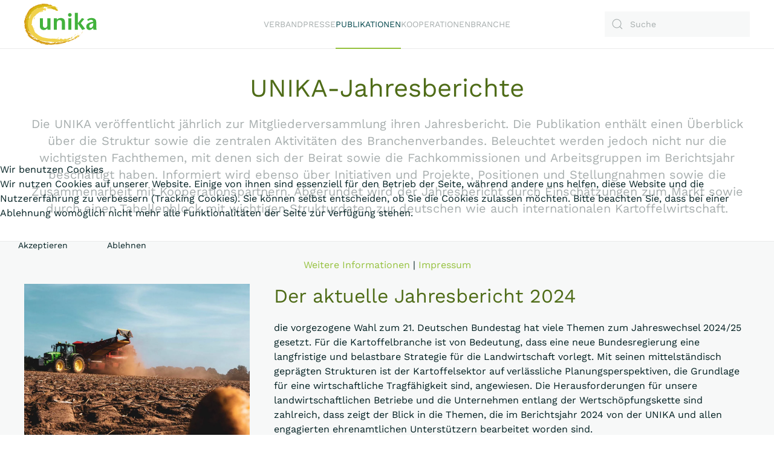

--- FILE ---
content_type: text/html; charset=utf-8
request_url: https://unika-ev.de/index.php/publikationen/jahresberichte
body_size: 13502
content:
<!DOCTYPE html>
<html lang="de-de" dir="ltr">
    
<head>
<script type="text/javascript">  (function(){    function blockCookies(disableCookies, disableLocal, disableSession){    if(disableCookies == 1){    if(!document.__defineGetter__){    Object.defineProperty(document, 'cookie',{    get: function(){ return ''; },    set: function(){ return true;}    });    }else{    var oldSetter = document.__lookupSetter__('cookie');    if(oldSetter) {    Object.defineProperty(document, 'cookie', {    get: function(){ return ''; },    set: function(v){ if(v.match(/reDimCookieHint\=/) || v.match(/075c5183a09b3ee26501305d93c14183\=/)) {    oldSetter.call(document, v);    }    return true;    }    });    }    }    var cookies = document.cookie.split(';');    for (var i = 0; i < cookies.length; i++) {    var cookie = cookies[i];    var pos = cookie.indexOf('=');    var name = '';    if(pos > -1){    name = cookie.substr(0, pos);    }else{    name = cookie;    } if(name.match(/reDimCookieHint/)) {    document.cookie = name + '=; expires=Thu, 01 Jan 1970 00:00:00 GMT';    }    }    }    if(disableLocal == 1){    window.localStorage.clear();    window.localStorage.__proto__ = Object.create(window.Storage.prototype);    window.localStorage.__proto__.setItem = function(){ return undefined; };    }    if(disableSession == 1){    window.sessionStorage.clear();    window.sessionStorage.__proto__ = Object.create(window.Storage.prototype);    window.sessionStorage.__proto__.setItem = function(){ return undefined; };    }    }    blockCookies(1,1,1);    }()); </script>


        <meta name="viewport" content="width=device-width, initial-scale=1">
        <link rel="icon" href="/images/unika/Logo/logo_unika.svg" sizes="any">
                <link rel="apple-touch-icon" href="/images/unika/Logo/logo_unika.svg">
        <meta charset="utf-8">
	<meta name="author" content="Super User">
	<meta name="generator" content="Joomla! - Open Source Content Management">
	<title>Jahresberichte</title>
	<link href="https://unika-ev.de/index.php/component/search/?id=205&amp;Itemid=138&amp;format=opensearch" rel="search" title="Suchen UNIKA - Union der Deutschen Kartoffelwirtschaft e.V." type="application/opensearchdescription+xml">
	<link href="/media/system/css/joomla-fontawesome.min.css?ver=4.0.11" rel="preload" as="style" onload="this.onload=null;this.rel='stylesheet'">
<link href="/media/vendor/joomla-custom-elements/css/joomla-alert.min.css?0.2.0" rel="stylesheet" />
	<link href="/plugins/system/cookiehint/css/redimstyle.css?0d24d3d73538c4997c2a79d26b27cd35" rel="stylesheet" />
	<link href="/templates/yootheme/css/theme.9.css?1693827924" rel="stylesheet" />
	<style>#redim-cookiehint-modal {position: fixed; top: 0; bottom: 0; left: 0; right: 0; z-index: 99998; display: flex; justify-content : center; align-items : center;}</style>
<script src="/media/vendor/jquery/js/jquery.min.js?3.6.3"></script>
	<script src="/media/legacy/js/jquery-noconflict.min.js?04499b98c0305b16b373dff09fe79d1290976288"></script>
	<script type="application/json" class="joomla-script-options new">{"joomla.jtext":{"ERROR":"Fehler","MESSAGE":"Nachricht","NOTICE":"Hinweis","WARNING":"Warnung","JCLOSE":"Schlie\u00dfen","JOK":"OK","JOPEN":"\u00d6ffnen"},"system.paths":{"root":"","rootFull":"https:\/\/unika-ev.de\/","base":"","baseFull":"https:\/\/unika-ev.de\/"},"csrf.token":"c77f7fd4d0cf69ceabdb19de28448400"}</script>
	<script src="/media/system/js/core.min.js?576eb51da909dcf692c98643faa6fc89629ead18"></script>
	<script src="/media/vendor/webcomponentsjs/js/webcomponents-bundle.min.js?2.7.0" nomodule defer></script>
	<script src="/media/system/js/messages-es5.min.js?44e3f60beada646706be6569e75b36f7cf293bf9" nomodule defer></script>
	<script src="/media/system/js/joomla-hidden-mail-es5.min.js?86544755a5c7287d31511970d36b3906e8e22dba" nomodule defer></script>
	<script src="/media/system/js/joomla-hidden-mail.min.js?6829a5ca62409c5d92c27b7c42bad9e81b3a480a" type="module"></script>
	<script src="/media/system/js/messages.min.js?7425e8d1cb9e4f061d5e30271d6d99b085344117" type="module"></script>
	<script src="/templates/yootheme/vendor/assets/uikit/dist/js/uikit.min.js?4.0.11"></script>
	<script src="/templates/yootheme/vendor/assets/uikit/dist/js/uikit-icons-creative-hub.min.js?4.0.11"></script>
	<script src="/templates/yootheme/js/theme.js?4.0.11"></script>
	<script>document.addEventListener('DOMContentLoaded', function() {
            Array.prototype.slice.call(document.querySelectorAll('a span[id^="cloak"]')).forEach(function(span) {
                span.innerText = span.textContent;
            });
        });</script>
	<script>window.yootheme = window.yootheme || {}; var $theme = yootheme.theme = {"i18n":{"close":{"label":"Close"},"totop":{"label":"Back to top"},"marker":{"label":"Open"},"navbarToggleIcon":{"label":"Open menu"},"paginationPrevious":{"label":"Previous page"},"paginationNext":{"label":"Next page"},"searchIcon":{"toggle":"Open Search","submit":"Submit Search"},"slider":{"next":"Next slide","previous":"Previous slide","slideX":"Slide %s","slideLabel":"%s of %s"},"slideshow":{"next":"Next slide","previous":"Previous slide","slideX":"Slide %s","slideLabel":"%s of %s"},"lightboxPanel":{"next":"Next slide","previous":"Previous slide","slideLabel":"%s of %s","close":"Close"}}};</script>

    </head>
    <body class="">

        <div class="uk-hidden-visually uk-notification uk-notification-top-left uk-width-auto">
            <div class="uk-notification-message">
                <a href="#tm-main">Skip to main content</a>
            </div>
        </div>
    
        
        
        <div class="tm-page">

                        


<header class="tm-header-mobile uk-hidden@m" uk-header>


        <div uk-sticky show-on-up animation="uk-animation-slide-top" cls-active="uk-navbar-sticky" sel-target=".uk-navbar-container">
    
        <div class="uk-navbar-container">

            <div class="uk-container uk-container-expand">
                <nav class="uk-navbar" uk-navbar="{&quot;container&quot;:&quot;.tm-header-mobile &gt; [uk-sticky]&quot;}">

                                        <div class="uk-navbar-left">

                                                    <a href="https://unika-ev.de/index.php" aria-label="Zurück zur Startseite" class="uk-logo uk-navbar-item">
    <img alt="UNIKA" loading="eager" width="100" height="20" src="/images/unika/Logo/logo_unika.svg"></a>
                        
                        
                    </div>
                    
                    
                                        <div class="uk-navbar-right">

                                                    
                        
                        <a uk-toggle href="#tm-dialog-mobile" class="uk-navbar-toggle">

        
        <div uk-navbar-toggle-icon></div>

        
    </a>

                    </div>
                    
                </nav>
            </div>

        </div>

        </div>
    



        <div id="tm-dialog-mobile" uk-offcanvas="container: true; overlay: true" mode="push" flip>
        <div class="uk-offcanvas-bar uk-flex uk-flex-column">

                        <button class="uk-offcanvas-close uk-close-large" type="button" uk-close uk-toggle="cls: uk-close-large; mode: media; media: @s"></button>
            
                        <div class="uk-margin-auto-bottom uk-text-center">
                
<div class="uk-grid uk-child-width-1-1" uk-grid>    <div>
<div class="uk-panel" id="module-menu-dialog-mobile">

    
    
<ul class="uk-nav uk-nav-default uk-nav-center">
    
	<li class="item-101 uk-parent"><a href="/index.php"> Verband</a>
	<ul class="uk-nav-sub">

		<li class="item-148"><a href="/index.php/verband/ueberuns"> Über uns</a></li>
		<li class="item-149"><a href="/index.php/verband/geschaeftsstelle"> Geschäftstelle</a></li>
		<li class="item-146"><a href="/index.php/verband/vorstand"> Vorstand</a></li>
		<li class="item-139"><a href="/index.php/verband/gremien"> Gremien</a></li>
		<li class="item-145"><a href="/index.php/verband/mitglieder"> Mitglieder</a></li>
		<li class="item-151"><a href="/index.php/verband/unikat"> UNIKAt</a></li></ul></li>
	<li class="item-126 uk-parent"><a href="/index.php/presse"> Presse</a>
	<ul class="uk-nav-sub">

		<li class="item-140"><a href="/index.php/presse/pressemeldungen"> Pressemeldungen</a></li>
		<li class="item-141"><a href="/index.php/presse/kartoffelbau"> Kartoffelbau</a></li>
		<li class="item-150"><a href="/index.php/presse/positionen"> Positionen</a></li></ul></li>
	<li class="item-120 uk-active uk-parent"><a href="/index.php/publikationen"> Publikationen</a>
	<ul class="uk-nav-sub">

		<li class="item-138 uk-active"><a href="/index.php/publikationen/jahresberichte"> Jahresberichte</a></li>
		<li class="item-133"><a href="/index.php/publikationen/merkblaetter"> Merkblätter</a></li>
		<li class="item-134"><a href="/index.php/publikationen/leitlinien"> Leitlinien</a></li>
		<li class="item-135"><a href="/index.php/publikationen/unika-flyer"> UNIKA-Flyer</a></li></ul></li>
	<li class="item-127 uk-parent"><a href="/index.php/kooperationen"> Kooperationen</a>
	<ul class="uk-nav-sub">

		<li class="item-164"><a href="/index.php/kooperationen/studienmodul"> Studienmodul</a></li>
		<li class="item-163"><a href="/index.php/kooperationen/potatoeurope"> PotatoEurope</a></li>
		<li class="item-168"><a href="/index.php/kooperationen/qs-gesellschafter"> QS-Gesellschafter</a></li>
		<li class="item-165"><a href="/index.php/kooperationen/vsd-foerderpartner"> VSD-Förderpartner</a></li>
		<li class="item-166"><a href="/index.php/kooperationen/selekteurslehrgaenge"> Selekteurslehrgänge</a></li>
		<li class="item-167"><a href="/index.php/kooperationen/adps-kart"> ADPS-Kart</a></li></ul></li>
	<li class="item-152 uk-parent"><a href="/index.php/branche"> Branche</a>
	<ul class="uk-nav-sub">

		<li class="item-144"><a href="/index.php/branche/wertschoepfungskette"> Wertschöpfungskette</a></li>
		<li class="item-137"><a href="/index.php/branche/leitsaetze"> Leitsätze</a></li>
		<li class="item-180"><a href="/index.php/branche/kennzahlen"> Kennzahlen</a></li></ul></li></ul>

</div>
</div>    <div>
<div class="uk-panel" id="module-tm-4">

    
    

    <form id="search-tm-4" action="/index.php/publikationen/jahresberichte" method="post" role="search" class="uk-search uk-search-default uk-width-1-1"><span uk-search-icon></span><input name="searchword" placeholder="Suche" minlength="3" aria-label="Suche" type="search" class="uk-search-input"><input type="hidden" name="task" value="search"><input type="hidden" name="option" value="com_search"><input type="hidden" name="Itemid" value="138"></form>






</div>
</div></div>
            </div>
            
            
        </div>
    </div>
    
    
    

</header>





<header class="tm-header uk-visible@m" uk-header>



        <div uk-sticky media="@m" show-on-up animation="uk-animation-slide-top" cls-active="uk-navbar-sticky" sel-target=".uk-navbar-container">
    
        <div class="uk-navbar-container">

            <div class="uk-container uk-container-large">
                <nav class="uk-navbar" uk-navbar="{&quot;align&quot;:&quot;left&quot;,&quot;container&quot;:&quot;.tm-header &gt; [uk-sticky]&quot;,&quot;boundary&quot;:&quot;.tm-header .uk-navbar-container&quot;,&quot;target-y&quot;:&quot;.tm-header .uk-navbar-container&quot;,&quot;dropbar&quot;:true,&quot;dropbar-anchor&quot;:&quot;.tm-header .uk-navbar-container&quot;}">

                                        <div class="uk-navbar-left">

                                                    <a href="https://unika-ev.de/index.php" aria-label="Zurück zur Startseite" class="uk-logo uk-navbar-item">
    <img alt="UNIKA" loading="eager" width="120" height="20" src="/images/unika/Logo/logo_unika.svg"></a>
                        
                        
                        
                    </div>
                    
                                        <div class="uk-navbar-center">

                        
                                                    
<ul class="uk-navbar-nav">
    
	<li class="item-101 uk-parent"><a href="/index.php"> Verband</a>
	<div class="uk-navbar-dropdown"><div><ul class="uk-nav uk-navbar-dropdown-nav">

		<li class="item-148"><a href="/index.php/verband/ueberuns"> Über uns</a></li>
		<li class="item-149"><a href="/index.php/verband/geschaeftsstelle"> Geschäftstelle</a></li>
		<li class="item-146"><a href="/index.php/verband/vorstand"> Vorstand</a></li>
		<li class="item-139"><a href="/index.php/verband/gremien"> Gremien</a></li>
		<li class="item-145"><a href="/index.php/verband/mitglieder"> Mitglieder</a></li>
		<li class="item-151"><a href="/index.php/verband/unikat"> UNIKAt</a></li></ul></div></div></li>
	<li class="item-126 uk-parent"><a href="/index.php/presse"> Presse</a>
	<div class="uk-navbar-dropdown"><div><ul class="uk-nav uk-navbar-dropdown-nav">

		<li class="item-140"><a href="/index.php/presse/pressemeldungen"> Pressemeldungen</a></li>
		<li class="item-141"><a href="/index.php/presse/kartoffelbau"> Kartoffelbau</a></li>
		<li class="item-150"><a href="/index.php/presse/positionen"> Positionen</a></li></ul></div></div></li>
	<li class="item-120 uk-active uk-parent"><a href="/index.php/publikationen"> Publikationen</a>
	<div class="uk-navbar-dropdown"><div><ul class="uk-nav uk-navbar-dropdown-nav">

		<li class="item-138 uk-active"><a href="/index.php/publikationen/jahresberichte"> Jahresberichte</a></li>
		<li class="item-133"><a href="/index.php/publikationen/merkblaetter"> Merkblätter</a></li>
		<li class="item-134"><a href="/index.php/publikationen/leitlinien"> Leitlinien</a></li>
		<li class="item-135"><a href="/index.php/publikationen/unika-flyer"> UNIKA-Flyer</a></li></ul></div></div></li>
	<li class="item-127 uk-parent"><a href="/index.php/kooperationen"> Kooperationen</a>
	<div class="uk-navbar-dropdown"><div><ul class="uk-nav uk-navbar-dropdown-nav">

		<li class="item-164"><a href="/index.php/kooperationen/studienmodul"> Studienmodul</a></li>
		<li class="item-163"><a href="/index.php/kooperationen/potatoeurope"> PotatoEurope</a></li>
		<li class="item-168"><a href="/index.php/kooperationen/qs-gesellschafter"> QS-Gesellschafter</a></li>
		<li class="item-165"><a href="/index.php/kooperationen/vsd-foerderpartner"> VSD-Förderpartner</a></li>
		<li class="item-166"><a href="/index.php/kooperationen/selekteurslehrgaenge"> Selekteurslehrgänge</a></li>
		<li class="item-167"><a href="/index.php/kooperationen/adps-kart"> ADPS-Kart</a></li></ul></div></div></li>
	<li class="item-152 uk-parent"><a href="/index.php/branche"> Branche</a>
	<div class="uk-navbar-dropdown"><div><ul class="uk-nav uk-navbar-dropdown-nav">

		<li class="item-144"><a href="/index.php/branche/wertschoepfungskette"> Wertschöpfungskette</a></li>
		<li class="item-137"><a href="/index.php/branche/leitsaetze"> Leitsätze</a></li>
		<li class="item-180"><a href="/index.php/branche/kennzahlen"> Kennzahlen</a></li></ul></div></div></li></ul>

                        
                    </div>
                    
                                        <div class="uk-navbar-right">

                        
                                                    
<div class="uk-navbar-item" id="module-tm-3">

    
    

    <form id="search-tm-3" action="/index.php/publikationen/jahresberichte" method="post" role="search" class="uk-search uk-search-default"><span uk-search-icon></span><input name="searchword" placeholder="Suche" minlength="3" aria-label="Suche" type="search" class="uk-search-input"><input type="hidden" name="task" value="search"><input type="hidden" name="option" value="com_search"><input type="hidden" name="Itemid" value="138"></form>






</div>

                        
                    </div>
                    
                </nav>
            </div>

        </div>

        </div>
    







</header>

            
            

            <main id="tm-main" >

                
                <div id="system-message-container" aria-live="polite"></div>

                <!-- Builder #page -->
<div class="uk-section-default uk-section uk-section-small">
    
        
        
        
            
                                <div class="uk-container">                
                    
                    <div class="uk-grid tm-grid-expand uk-child-width-1-1 uk-grid-margin">
<div class="uk-width-1-1">
    
        
            
            
            
                
                    
<h1 class="uk-h1 uk-font-default">        <div style="text-align: center;">UNIKA-Jahresberichte</div>    </h1><div class="uk-panel uk-text-lead uk-text-muted uk-text-center"><p>Die UNIKA veröffentlicht jährlich zur Mitgliederversammlung ihren Jahresbericht. Die Publikation enthält einen Überblick über die Struktur sowie die zentralen Aktivitäten des Branchenverbandes. Beleuchtet werden jedoch nicht nur die wichtigsten Fachthemen, mit denen sich der Beirat sowie die Fachkommissionen und Arbeitsgruppen im Berichtsjahr beschäftigt haben. Informiert wird ebenso über Initiativen und Projekte, Positionen und Stellungnahmen sowie die Zusammenarbeit mit Kooperationspartnern. Abgerundet wird der Jahresbericht durch Einschätzungen zum Markt sowie durch einen Tabellenblock mit wichtigen Strukturdaten zur deutschen wie auch internationalen Kartoffelwirtschaft.</p></div>
                
            
        
    
</div></div>
                                </div>
                
            
        
    
</div>
<div class="uk-section-muted uk-section" tm-header-transparent="dark">
    
        
        
                <div class="uk-position-relative">        
            
                                <div class="uk-container uk-container-large">                
                                        <div class="tm-header-placeholder uk-margin-remove-adjacent"></div>                    
                    <div class="uk-grid tm-grid-expand uk-grid-margin" uk-grid>
<div class="uk-width-1-3@m">
    
        
            
            
            
                
                    
<div class="uk-position-relative uk-margin">
        <a class="el-link" href="/images/unika/Jahresberichte/UNIKA_Jahresbericht_2023.pdf" target="_blank"><picture>
<source type="image/webp" srcset="/templates/yootheme/cache/b1/2024-b15bc924.webp 768w, /templates/yootheme/cache/3e/2024-3ef09ac1.webp 1024w, /templates/yootheme/cache/46/2024-46aa4946.webp 1240w" sizes="(min-width: 1240px) 1240px">
<img src="/templates/yootheme/cache/7e/2024-7eaabbd0.jpeg" width="1240" height="1240" class="el-image" alt loading="lazy">
</picture></a>    
    
</div>

                
            
        
    
</div>
<div class="uk-width-2-3@m">
    
        
            
            
            
                
                    <div class="uk-panel uk-text-left"><h2>Der aktuelle Jahresbericht 2024</h2>
<p>die vorgezogene Wahl zum 21. Deutschen Bundestag hat viele Themen zum Jahreswechsel 2024/25 gesetzt. Für die Kartoffelbranche ist von Bedeutung, dass eine neue Bundesregierung eine langfristige und belastbare Strategie für die Landwirtschaft vorlegt. Mit seinen mittelständisch geprägten Strukturen ist der Kartoffelsektor auf verlässliche Planungsperspektiven, die Grundlage für eine wirtschaftliche Tragfähigkeit sind, angewiesen. Die Herausforderungen für unsere landwirtschaftlichen Betriebe und die Unternehmen entlang der Wertschöpfungskette sind zahlreich, dass zeigt der Blick in die Themen, die im Berichtsjahr 2024 von der UNIKA und allen engagierten ehrenamtlichen Unterstützern bearbeitet worden sind.</p>
<p>Die Ergebnisse, Projekte und erzielten Leistungen des Verbandes sind im vorliegenden Jahresbericht zusammengefasst. Sie sind das Ergebnis des Engagements zahlreicher Personen, ohne deren Unterstützung es nicht möglich ist, stufenübergreifende und belastbare Lösungen zu erarbeiten.</p>
<p>Wir laden Sie herzlich ein, die Themen, die Gremien und deren Strukturen sowie die Arbeitsfelder der UNIKA im Berichtsjahr 2024 aus der Nähe kennenzulernen. Der aktuelle Jahresbericht steht hier zum Download zur Verfügung.</p>
<p></p></div>
<div class="uk-margin">
    
    
        
        
<a class="el-content uk-button uk-button-primary" href="/images/unika/Jahresberichte/UNIKA_Jahresbericht_2024.pdf" target="_blank">
    
        als PDF anzeigen    
    
</a>


        
    
    
</div>

                
            
        
    
</div></div>
                                </div>
                
            
                    <div class="tm-section-title uk-position-top-left uk-position-medium uk-margin-remove-vertical uk-visible@xl">                <div class="tm-rotate-180">Jahresbericht 2024</div>
            </div>
        </div>
        
    
</div>
<div class="uk-section-default uk-section">
    
        
        
        
            
                                <div class="uk-container">                
                    
                    <div class="uk-grid tm-grid-expand uk-child-width-1-1 uk-grid-margin">
<div class="uk-grid-item-match uk-flex-middle uk-width-1-1">
    
        
            
            
                        <div class="uk-panel uk-width-1-1">            
                
                    
<div uk-accordion="collapsible: true;" class="uk-position-relative">
        
<div class="el-item">
    <a class="el-title uk-accordion-title" href>Jahresbericht 2023</a>

    <div class="uk-accordion-content">
    
        <div class="uk-child-width-expand uk-grid-column-large" uk-grid>            <div class="uk-width-1-3@m"><picture>
<source type="image/webp" srcset="/templates/yootheme/cache/d3/JB2023-d3a98fe2.webp 768w, /templates/yootheme/cache/84/JB2023-84f93e57.webp 1024w, /templates/yootheme/cache/24/JB2023-24266e60.webp 1239w, /templates/yootheme/cache/c8/JB2023-c8a19b75.webp 1240w" sizes="(min-width: 1240px) 1240px">
<img src="/templates/yootheme/cache/6b/JB2023-6bfb3c77.jpeg" width="1240" height="863" class="el-image" alt loading="lazy">
</picture></div>            <div class="uk-margin-remove-first-child">                <div class="el-content uk-panel"><p>Angesichts der global-politischen Spannungen erfüllt gerade die Produktion von Lebensmitteln eine bedeutende, friedensstabilisierende Funktion. Umso wichtiger ist es, den heimischen Produktbereich Kartoffeln, der im Bereich der Speisekartoffeln nahezu selbstversorgend ist, zu unterstützen und auszubauen. Eine langfristige wirtschaftliche Perspektive für die Betriebe und eine Wertschätzung der Produktion und der Produzenten sind dabei unerlässlich.</p>
<p>Die Ergebnisse, Projekte und erzielten Leistungen des Verbandes sind im vorliegenden Jahresbericht zusammengefasst. Sie sind das Ergebnis des Engagements zahlreicher Personen, ohne deren Unterstützung es nicht möglich ist, stufenübergreifende und belastbare Lösungen zu erarbeiten.</p>
<p>Wir laden Sie herzlich ein, die Themen, die Gremien und deren Strukturen sowie die Arbeitsfelder der UNIKA im Berichtsjahr 2023 aus der Nähe kennenzulernen. Der aktuelle Jahresbericht steht hier zum Download zur Verfügung.</p></div>                
<div class="uk-margin-top"><a class="el-link uk-button uk-button-primary" href="/images/unika/Jahresberichte/UNIKA_Jahresbericht_2023.pdf" target="_blank">als PDF anzeigen</a></div>            </div>        </div>

    
    </div>
</div>        
<div class="el-item">
    <a class="el-title uk-accordion-title" href>Jahresbericht 2022</a>

    <div class="uk-accordion-content">
    
        <div class="uk-child-width-expand uk-grid-column-large" uk-grid>            <div class="uk-width-1-3@m"><picture>
<source type="image/webp" srcset="/templates/yootheme/cache/fe/JB2022-fe8059bc.webp 768w, /templates/yootheme/cache/5f/JB2022-5f050ca0.webp 1024w, /templates/yootheme/cache/06/JB2022-0608a0bf.webp 1240w" sizes="(min-width: 1240px) 1240px">
<img src="/templates/yootheme/cache/4c/JB2022-4cf06a01.jpeg" width="1240" height="1240" class="el-image" alt loading="lazy">
</picture></div>            <div class="uk-margin-remove-first-child">                <div class="el-content uk-panel"><p>Mit ihren mittelständischen Strukturen leistet die deutsche Kartoffelwirtschaft einen maßgeblichen Beitrag zur Ernährungssicherung. Bei Speisekartoffeln ist Deutschland nahezu Selbstversorger und damit derzeit unabhängig von globalen Lieferketten. Die Kartoffel hat sich als krisenfestes Lebensmittel bewiesen.</p>
<p>Für die UNIKA gilt es, diese Resilienz des Kartoffelsektors im fachlichen und im politischen Bereich auszubauen und zu stärken. Hierzu bedarf es verlässlicher Rahmenbedingungen, unternehmerischer Freiheiten und Handelsbeziehungen ohne Wettbewerbsverzerrungen. Derzeit erleben wir im politischen Umfeld jedoch eine Rückkehr zu national geprägten Entscheidungen und Vorgaben an eine ökologische Produktion, die nur dann zielführend sind, wenn es für die Produktion einen entsprechenden Markt gibt – der sich derzeit nicht abzeichnet.</p></div>                
<div class="uk-margin-top"><a class="el-link uk-button uk-button-primary" href="/images/unika/Jahresberichte/UNIKA_Jahresbericht_2022.pdf" target="_blank">als PDF anzeigen</a></div>            </div>        </div>

    
    </div>
</div>        
<div class="el-item">
    <a class="el-title uk-accordion-title" href>Jahresbericht 2021</a>

    <div class="uk-accordion-content">
    
        <div class="uk-child-width-expand uk-grid-column-large" uk-grid>            <div class="uk-width-1-3@m"><picture>
<source type="image/webp" srcset="/templates/yootheme/cache/de/JB2021-deccddb0.webp 768w, /templates/yootheme/cache/8e/JB2021-8e5be277.webp 1024w, /templates/yootheme/cache/7e/JB2021-7e868ebe.webp 1240w" sizes="(min-width: 1240px) 1240px">
<img src="/templates/yootheme/cache/d5/JB2021-d5e9f485.jpeg" width="1240" height="1240" class="el-image" alt loading="lazy">
</picture></div>            <div class="uk-margin-remove-first-child">                <div class="el-content uk-panel"><div class="uk-text-left" data-id="page#1-0-1-0">
<p>20 Jahre UNIKA – Veränderungsprozesse gestalten. Unter diesem Titel stand das vom UNIKA-Vorstandsvorsitzenden Olaf Feuerborn verfasste Editorial der Fachzeitschrift Kartoffelbau im Dezember 2021. Dieser Leitspruch gilt nicht nur rückblickend auf 20 Jahre Verbandsarbeit für die deutsche Kartoffelbranche sondern er gilt ganz besonders heute und in der Zukunft.</p>
<p>Gesellschaftliche Anforderungen und Erwartungen werden auch zukünftig die politischen Rahmenbedingungen für unsere Landwirtschaft und somit für die Kartoffelwirtschaft prägen. Mit der UNIKA haben wir eine einmalige Werkbank zur Verfügung, um stufenübergreifend mit einer starken Stimme der Kartoffelwirtschaft zu sprechen. Mit dem im Verband gebündelten Know-how der Branchenexperten und im Zusammenspiel mit unseren Partnerverbänden werden wir uns auf die Sachthemen konzentrieren und das Fachwissen der Branche in den politischen und gesellschaftlichen Diskurs einbringen.</p>
</div></div>                
<div class="uk-margin-top"><a class="el-link uk-button uk-button-primary" href="/images/unika/Jahresberichte/UNIKA_Jahresbericht_2021.pdf" target="_blank">als PDF anzeigen</a></div>            </div>        </div>

    
    </div>
</div>        
<div class="el-item">
    <a class="el-title uk-accordion-title" href>Jahresbericht 2020</a>

    <div class="uk-accordion-content">
    
        <div class="uk-child-width-expand uk-grid-column-large" uk-grid>            <div class="uk-width-1-3@m"><picture>
<source type="image/webp" srcset="/templates/yootheme/cache/fc/JB2020-fc835944.webp 499w" sizes="(min-width: 499px) 499px">
<img src="/templates/yootheme/cache/be/JB2020-be4e4ec3.jpeg" width="499" height="499" class="el-image" alt loading="lazy">
</picture></div>            <div class="uk-margin-remove-first-child">                <div class="el-content uk-panel"><div class="uk-text-left" data-id="page#1-0-1-0">
<p>Gemeinsam haben wir im abgelaufenen Jahr 2020 erlebt, wie kurzfristig und unerwartet die Planungen, im beruflichen wie im privaten, für das Jahr über Bord geworfen werden mussten. Unter dem Einfluss der COVID-19-Pandemie stechen Flexibilität, Spontanität und eine schnelle Reaktionsfähigkeit als wesentliche Eigenschaften hervor. Wir alle mussten unsere Arbeitsweise in Unternehmen, Verbänden, Behörden und Organisationen und allen anderen Lebensbereichen „über Nacht“ anpassen und uns dem Wandel und den Veränderungsprozessen stellen. Dabei hat die COVID-19-Krise der Gesellschaft auch deutlich aufgezeigt, wie wichtig eine sichere Versorgung mit heimischen Lebensmitteln mit kurzen Lieferwegen ist. Die deutsche  Kartoffelwirtschaft hat sich auch in dieser besonderen Situation als verlässlicher Partner erwiesen.</p>
</div></div>                
<div class="uk-margin-top"><a class="el-link uk-button uk-button-primary" href="/Daten/Jahresberichte/UNIKA_Jahresbericht_2020.pdf" target="_blank">als PDF anzeigen</a></div>            </div>        </div>

    
    </div>
</div>        
<div class="el-item">
    <a class="el-title uk-accordion-title" href>Jahresbericht 2019</a>

    <div class="uk-accordion-content">
    
        <div class="uk-child-width-expand uk-grid-column-large" uk-grid>            <div class="uk-width-1-3@m"><picture>
<source type="image/webp" srcset="/templates/yootheme/cache/82/JB2019-823bf2dc.webp 609w" sizes="(min-width: 609px) 609px">
<img src="/templates/yootheme/cache/94/JB2019-94b01c1c.jpeg" width="609" height="608" class="el-image" alt loading="lazy">
</picture></div>            <div class="uk-margin-remove-first-child">                <div class="el-content uk-panel"><div class="uk-text-left" data-id="page#1-0-1-0">
<p>Die gesellschaftliche Diskussion um den zukünftigen Weg der landwirtschaftlichen Erzeugung wird unvermindert fortgeführt. Ein zunehmend kritischer Umgang mit dem Thema Ernährung prägt die öffentliche Wahrnehmung und verlangt von allen Akteuren der Wertschöpfungskette Kartoffeln Antworten. Als Mittler zwischen der Kartoffelbranche, den Behörden und Institutionen sowie der Gesellschaft war die UNIKA im Berichtsjahr 2019 ein stets gefragter Gesprächspartner. Nicht zuletzt hat auch das im zweiten Jahr in Folge zu heiße und trockene Wettergeschehen seine Spuren hinterlassen und eigene Schwerpunkte und Fragestellungen sowohl innerhalb der Agrarwirtschaft als auch mit der Zivilgesellschaft gesetzt. Mit viel Engagement haben sich die Branchenvertreter für vielfältige Themen und Initiativen der Kartoffelwirtschaft eingesetzt.</p>
</div></div>                
<div class="uk-margin-top"><a class="el-link uk-button uk-button-primary" href="/images/unika/Jahresberichte/UNIKA_Jahresbericht_2019.pdf" target="_blank">als PDF anzeigen</a></div>            </div>        </div>

    
    </div>
</div>        
<div class="el-item">
    <a class="el-title uk-accordion-title" href>Jahresbericht 2018</a>

    <div class="uk-accordion-content">
    
        <div class="uk-child-width-expand uk-grid-column-large" uk-grid>            <div class="uk-width-1-3@m"><picture>
<source type="image/webp" srcset="/templates/yootheme/cache/d8/2018-d86888b8.webp 768w, /templates/yootheme/cache/ec/2018-ec015539.webp 789w" sizes="(min-width: 789px) 789px">
<img src="/templates/yootheme/cache/79/2018-798e8926.jpeg" width="789" height="785" class="el-image" alt loading="lazy">
</picture></div>            <div class="uk-margin-remove-first-child">                <div class="el-content uk-panel"><p>Das Berichtsjahr 2018 hat besondere Herausforderungen, aber auch Ereignisse für die Kartoffelbranche bereitgehalten. Das langanhaltend warme und regional viel zu trockene Wettergeschehen des Jahres 2018 stand im deutlichen Gegensatz zum Vorjahr und die Folgen werden die Branchenbeteiligten auch noch in das aktuelle Jahr hinein begleiten. Es ist naheliegend, dass diese herausfordernden Vegetationsbedingungen ein Hauptthema der Gespräche bei der internationalen Leitmesse für die Kartoffelwirtschaft – der PotatoEurope 2018 – waren.</p></div>                
<div class="uk-margin-top"><a class="el-link uk-button uk-button-primary" href="/Daten/Jahresberichte/UNIKA_Jahresbericht_2018.pdf" target="_blank">als PDF anzeigen</a></div>            </div>        </div>

    
    </div>
</div>        
<div class="el-item">
    <a class="el-title uk-accordion-title" href>Jahresbericht 2017</a>

    <div class="uk-accordion-content">
    
        <div class="uk-child-width-expand uk-grid-column-large" uk-grid>            <div class="uk-width-1-3@m"><picture>
<source type="image/webp" srcset="/templates/yootheme/cache/6e/2017-6e64af5a.webp 768w, /templates/yootheme/cache/55/2017-5589d343.webp 871w" sizes="(min-width: 871px) 871px">
<img src="/templates/yootheme/cache/11/2017-112d714f.jpeg" width="871" height="864" class="el-image" alt loading="lazy">
</picture></div>            <div class="uk-margin-remove-first-child">                <div class="el-content uk-panel"><p>„Gemeinsam stufenübergreifend Lösungen erarbeiten“ diesem Leitgedanken folgt die UNIKA, um den verschiedenen Stufen der Wertschöpfungskette Kartoffeln als Plattform zu dienen. Dieser Grundgedanke steht auch bei unseren Gremien an oberster Stelle, um praxisgerechte Antworten auf die zahlreichen Herausforderungen der Zeit zu geben. Im Februar 2017 wählten die UNIKA-Mitglieder, einen neuen Vorstandsvorsitzenden. Seitdem kam der Vorstand zu fünf Sitzungen zusammen und konnte in der neuen Konstellation zeigen, dass der Leitgedanke ein lebendiges Selbstverständnis ist</p></div>                
<div class="uk-margin-top"><a class="el-link uk-button uk-button-primary" href="/Daten/Jahresberichte/UNIKA_Jahresbericht_2017.pdf" target="_blank">als PDF anzeigen</a></div>            </div>        </div>

    
    </div>
</div>        
<div class="el-item">
    <a class="el-title uk-accordion-title" href>Jahresbericht 2016</a>

    <div class="uk-accordion-content">
    
        <div class="uk-child-width-expand uk-grid-column-large" uk-grid>            <div class="uk-width-1-3@m"><picture>
<source type="image/webp" srcset="/templates/yootheme/cache/5a/JB2016-5ab69774.webp 608w" sizes="(min-width: 608px) 608px">
<img src="/templates/yootheme/cache/9d/JB2016-9d1607a7.jpeg" width="608" height="606" class="el-image" alt loading="lazy">
</picture></div>            <div class="uk-margin-remove-first-child">                <div class="el-content uk-panel"><p>Bereits zur UNIKA-Mitgliederversammlung im Februar 2016 setzte unser Ehrengast, Herr Professor Dr. Dr. Andreas Hensel, Präsident des Bundesinstituts für Risikobewertung (BfR), in seinem Gastreferat einen deutlichen Akzent, indem Professor Hensel die Bedeutung der Kommunikation in den Mittelpunkt rückte. An einem aktuellen Beispiel zeigte der BfR-Präsident auf, welche medialen Instrumente von Anspruchsgruppen genutzt werden, um wissenschaftsbasierte Bewertungen emotionalen Entscheidungen unterzuordnen.</p></div>                
<div class="uk-margin-top"><a class="el-link uk-button uk-button-primary" href="/Daten/Jahresberichte/UNIKA_Jahresbericht_2016.pdf" target="_blank">als PDF anzeigen</a></div>            </div>        </div>

    
    </div>
</div>        
<div class="el-item">
    <a class="el-title uk-accordion-title" href>Jahresbericht 2015</a>

    <div class="uk-accordion-content">
    
        <div class="uk-child-width-expand uk-grid-column-large" uk-grid>            <div class="uk-width-1-3@m"><picture>
<source type="image/webp" srcset="/templates/yootheme/cache/84/2015-84747e8c.webp 768w, /templates/yootheme/cache/89/2015-890896bc.webp 789w" sizes="(min-width: 789px) 789px">
<img src="/templates/yootheme/cache/c5/2015-c599e989.jpeg" width="789" height="785" class="el-image" alt loading="lazy">
</picture></div>            <div class="uk-margin-remove-first-child">                <div class="el-content uk-panel"><p>Zum Jahresauftakt 2015 konnte die UNIKA eine ganz besondere Würdigung anlässlich ihrer Mitgliederversammlung aussprechen. Herr Dr. Kartz von Kameke erhielt am 3. Februar 2015 den Ehrenpreis der Deutschen Kartoffelwirtschaft „UNIKAt“. Die Branche drückt mit der Verleihung des Ehrenpreises ihren Dank und ihre Anerkennung für das über Jahrzehnte gelebte ehrenamtliche Engagement des langjährigen stellvertretenden UNIKA-Vorsitzenden und -Gründungsvaters aus.</p></div>                
<div class="uk-margin-top"><a class="el-link uk-button uk-button-primary" href="/Daten/Jahresberichte/UNIKA_Jahresbericht_2015.pdf" target="_blank">als PDF anzeigen</a></div>            </div>        </div>

    
    </div>
</div>        
<div class="el-item">
    <a class="el-title uk-accordion-title" href>Jahresbericht 2014</a>

    <div class="uk-accordion-content">
    
        <div class="uk-child-width-expand uk-grid-column-large" uk-grid>            <div class="uk-width-1-3@m"><picture>
<source type="image/webp" srcset="/templates/yootheme/cache/51/JB2014-51e8b077.webp 611w" sizes="(min-width: 611px) 611px">
<img src="/templates/yootheme/cache/9e/JB2014-9e7dfd9d.jpeg" width="611" height="606" class="el-image" alt loading="lazy">
</picture></div>            <div class="uk-margin-remove-first-child">                <div class="el-content uk-panel"><p>Jedes Jahr bringt seine ganz eigenen und vielfach nicht vorhersehbaren Themen und Schwerpunkte für die Wertschöpfungskette Kartoffeln und damit auch bestimmend für die Verbandsarbeit mit sich. Ein ganz besonderer Höhepunkt der Verbandsarbeit und für die Kartoffelwirtschaft war die PotatoEurope. Am 3. und 4. September 2014 hat sich die internationale Kartoffelbranche zum dritten Mal nach 2006 und 2010 auf dem Gut Bockerode bei Hannover getroffen. Initiiert von der UNIKA und ausgerichtet von der Deutschen Landwirtschafts-Gesellschaft e. V. (DLG), hat die Potato-Europe 2014 eindrucksvoll ihre Funktion als Ideen- und Impulsgeber für die Kartoffelwirtschaft unterstrichen.</p></div>                
<div class="uk-margin-top"><a class="el-link uk-button uk-button-primary" href="/Daten/Jahresberichte/UNIKA_Jahresbericht_2014.pdf" target="_blank">als PDF anzeigen</a></div>            </div>        </div>

    
    </div>
</div>    
</div>

                
                        </div>
            
        
    
</div></div>
                                </div>
                
            
        
    
</div>
<div class="uk-section-muted uk-section">
    
        
        
        
            
                                <div class="uk-container uk-container-large">                
                    
                    <div class="uk-grid tm-grid-expand uk-child-width-1-1 uk-grid-margin">
<div class="uk-width-1-1">
    
        
            
            
            
                
                    
<div class="uk-margin">
    <div class="uk-grid uk-child-width-1-1 uk-child-width-1-2@s uk-child-width-1-4@m uk-grid-medium uk-grid-match" uk-grid>        <div>
<div class="el-item uk-grid-item-match">
        <a class="uk-card uk-card-default uk-card-small uk-card-hover uk-margin-remove-first-child uk-link-toggle uk-display-block" href="/index.php/branche/leitsaetze">    
    
                <div class="uk-card-media-top"><picture>
<source type="image/webp" srcset="/templates/yootheme/cache/38/240829_Leitsaetze-38f0fb88.webp 315w, /templates/yootheme/cache/41/240829_Leitsaetze-41bed795.webp 500w" sizes="(min-width: 315px) 315px">
<img src="/templates/yootheme/cache/3a/240829_Leitsaetze-3a40bac1.jpeg" width="315" height="210" class="el-image" alt loading="lazy">
</picture></div>        
                    <div class="uk-card-body uk-margin-remove-first-child">

        
                <h3 class="el-title uk-card-title uk-margin-top uk-margin-remove-bottom">                        Leitsätze                    </h3>        
        
    
        
        
        
        
        
</div>        
        
    
        </a>    
</div></div>
        <div>
<div class="el-item uk-grid-item-match">
        <a class="uk-card uk-card-default uk-card-small uk-card-hover uk-margin-remove-first-child uk-link-toggle uk-display-block" href="/index.php/publikationen/merkblaetter">    
    
                <div class="uk-card-media-top"><picture>
<source type="image/webp" srcset="/templates/yootheme/cache/ee/Publikationen_Merkblaetter-ee822076.webp 315w, /templates/yootheme/cache/e1/Publikationen_Merkblaetter-e1152b38.webp 630w" sizes="(min-width: 315px) 315px">
<img src="/templates/yootheme/cache/d7/Publikationen_Merkblaetter-d7acb8fc.jpeg" width="315" height="210" class="el-image" alt loading="lazy">
</picture></div>        
                    <div class="uk-card-body uk-margin-remove-first-child">

        
                <h3 class="el-title uk-card-title uk-margin-top uk-margin-remove-bottom">                        Merkblätter                    </h3>        
        
    
        
        
        
        
        
</div>        
        
    
        </a>    
</div></div>
        <div>
<div class="el-item uk-grid-item-match">
        <a class="uk-card uk-card-default uk-card-small uk-card-hover uk-margin-remove-first-child uk-link-toggle uk-display-block" href="/index.php/publikationen/leitlinien">    
    
                <div class="uk-card-media-top"><picture>
<source type="image/webp" srcset="/templates/yootheme/cache/ad/Publikationen_Leitlinien-ada79715.webp 315w, /templates/yootheme/cache/a2/Publikationen_Leitlinien-a2309c5b.webp 630w" sizes="(min-width: 315px) 315px">
<img src="/templates/yootheme/cache/bc/Publikationen_Leitlinien-bc297fa6.jpeg" width="315" height="210" class="el-image" alt loading="lazy">
</picture></div>        
                    <div class="uk-card-body uk-margin-remove-first-child">

        
                <h3 class="el-title uk-card-title uk-margin-top uk-margin-remove-bottom">                        Leitlinien                    </h3>        
        
    
        
        
        
        
        
</div>        
        
    
        </a>    
</div></div>
        <div>
<div class="el-item uk-grid-item-match">
        <a class="uk-card uk-card-default uk-card-small uk-card-hover uk-margin-remove-first-child uk-link-toggle uk-display-block" href="/index.php/publikationen/unika-flyer">    
    
                <div class="uk-card-media-top"><picture>
<source type="image/webp" srcset="/templates/yootheme/cache/d4/Flyer_UNIKA-d4d925b1.webp 315w, /templates/yootheme/cache/ad/Flyer_UNIKA-ad9709ac.webp 500w" sizes="(min-width: 315px) 315px">
<img src="/templates/yootheme/cache/7e/Flyer_UNIKA-7ecf2a3f.jpeg" width="315" height="210" class="el-image" alt loading="lazy">
</picture></div>        
                    <div class="uk-card-body uk-margin-remove-first-child">

        
                <h3 class="el-title uk-card-title uk-margin-top uk-margin-remove-bottom">                        UNIKA-Flyer                    </h3>        
        
    
        
        
        
        
        
</div>        
        
    
        </a>    
</div></div>
        </div>

</div>

                
            
        
    
</div></div>
                                </div>
                
            
        
    
</div>

                
            </main>

            

                        <footer>
                <!-- Builder #footer -->
<div class="uk-section-default uk-section uk-section-xsmall">
    
        
        
        
            
                                <div class="uk-container uk-container-large">                
                    
                    <div class="uk-margin-remove-vertical uk-container uk-padding-remove-horizontal"><div class="uk-grid tm-grid-expand uk-grid-collapse" uk-grid>
<div class="uk-grid-item-match uk-flex-middle uk-width-1-5@m">
    
        
            
            
                        <div class="uk-panel uk-width-1-1">            
                
                    
<h4>        K O N T A K T    </h4>
                
                        </div>
            
        
    
</div>
<div class="uk-grid-item-match uk-flex-middle uk-width-4-5@m">
    
        
            
            
                        <div class="uk-panel uk-width-1-1">            
                
                    
<ul class="uk-list uk-column-1-3@m">
    <li class="el-item">        

    
        <div class="uk-grid-small uk-child-width-expand uk-flex-nowrap uk-flex-middle" uk-grid>            <div class="uk-width-auto"><span class="el-image uk-text-primary" uk-icon="icon: mail;"></span></div>            <div>
                <div class="el-content uk-panel uk-text-muted"><joomla-hidden-mail  is-link="1" is-email="1" first="aW5mbw==" last="dW5pa2EtZXYuZGU=" text="aW5mb0B1bmlrYS1ldi5kZQ==" base="" >Diese E-Mail-Adresse ist vor Spambots geschützt! Zur Anzeige muss JavaScript eingeschaltet sein.</joomla-hidden-mail></div>            </div>
        </div>
    
            </li>

    <li class="el-item">        

    
        <div class="uk-grid-small uk-child-width-expand uk-flex-nowrap uk-flex-middle" uk-grid>            <div class="uk-width-auto"><span class="el-image uk-text-primary" uk-icon="icon: receiver;"></span></div>            <div>
                <div class="el-content uk-panel uk-text-muted"><p>+49 (30) 1663520-40</p></div>            </div>
        </div>
    
            </li>

    <li class="el-item">        

    
        <div class="uk-grid-small uk-child-width-expand uk-flex-nowrap uk-flex-middle" uk-grid>            <div class="uk-width-auto"><span class="el-image uk-text-primary" uk-icon="icon: location;"></span></div>            <div>
                <div class="el-content uk-panel uk-text-muted">10117 Berlin * Schumannstr. 5</div>            </div>
        </div>
    
            </li>
</ul>
                
                        </div>
            
        
    
</div></div></div>
                                </div>
                
            
        
    
</div>
<div class="uk-section-secondary uk-section uk-section-small">
    
        
        
        
            
                                <div class="uk-container uk-container-large">                
                    
                    <div class="uk-grid tm-grid-expand uk-grid-large uk-grid-divider uk-margin-remove-vertical" uk-grid>
<div class="uk-width-1-2 uk-width-1-4@s">
    
        
            
            
            
                
                    
<div class="uk-margin">
        <a class="el-link" href="/index.php"><img src="/images/yootheme/logo_unika.svg" width="140" height="40" class="el-image" alt loading="lazy"></a>    
    
</div>
<div class="uk-panel uk-text-meta"><p>© 2021 Alle Inhalte vorbehalten.</p></div>
                
            
        
    
</div>
<div class="uk-grid-item-match uk-flex-middle uk-width-1-2 uk-width-1-4@s">
    
        
            
            
                        <div class="uk-panel uk-width-1-1">            
                
                    
<ul class="uk-list uk-list-divider uk-margin-medium uk-text-center">
    <li class="el-item">        
    <div class="el-content uk-panel"><a href="/index.php/publikationen/jahresberichte?view=article&amp;id=194&amp;catid=2" class="el-link uk-link-text uk-margin-remove-last-child"><p>Impressum</p></a></div>            </li>

    <li class="el-item">        
    <div class="el-content uk-panel"><a href="/index.php/publikationen/jahresberichte?view=article&amp;id=225&amp;catid=2" class="el-link uk-link-text uk-margin-remove-last-child">Bildnachweis</a></div>            </li>

    <li class="el-item">        
    <div class="el-content uk-panel"><a href="/index.php/publikationen/jahresberichte?view=article&amp;id=195&amp;catid=2" class="el-link uk-link-text uk-margin-remove-last-child"><p>Datenschutz</p></a></div>            </li>
</ul>
                
                        </div>
            
        
    
</div>
<div class="uk-grid-item-match uk-flex-middle uk-width-1-2 uk-width-1-4@s">
    
        
            
            
                        <div class="uk-panel uk-width-1-1">            
                
                    
<ul class="uk-list uk-list-divider uk-margin-medium uk-text-center">
    <li class="el-item">        
    <div class="el-content uk-panel"><a href="/index.php/verband/ueberuns" class="el-link uk-link-text uk-margin-remove-last-child"><p>Über uns</p></a></div>            </li>

    <li class="el-item">        
    <div class="el-content uk-panel"><a href="/index.php/verband/geschaeftsstelle" class="el-link uk-link-text uk-margin-remove-last-child"><p>Geschäftsstelle</p></a></div>            </li>

    <li class="el-item">        
    <div class="el-content uk-panel"><a href="/index.php/verband/vorstand" class="el-link uk-link-text uk-margin-remove-last-child"><p>Vorstand</p></a></div>            </li>
</ul>
                
                        </div>
            
        
    
</div>
<div class="uk-width-1-2 uk-width-1-4@s">
    
        
            
            
            
                
                    <div class="uk-panel uk-text-meta uk-text-left"><p>Gefördert durch:</p></div>
<div class="uk-margin">
        <a class="el-link" href="https://www.rentenbank.de" target="_blank"><picture>
<source type="image/webp" srcset="/templates/yootheme/cache/0d/Logo_Rentenbank-0d42b8d9.webp 768w, /templates/yootheme/cache/64/Logo_Rentenbank-64eb8057.webp 1024w, /templates/yootheme/cache/5f/Logo_Rentenbank-5f59bf9a.webp 1313w, /templates/yootheme/cache/da/Logo_Rentenbank-daebcb43.webp 1314w" sizes="(min-width: 1314px) 1314px">
<img src="/templates/yootheme/cache/78/Logo_Rentenbank-7819c09d.png" width="1314" height="500" class="el-image" alt loading="lazy">
</picture></a>    
    
</div>

                
            
        
    
</div></div>
                                </div>
                
            
        
    
</div>            </footer>
            
        </div>

        
        

    
<script type="text/javascript">   function cookiehintsubmitnoc(obj) {     if (confirm("Eine Ablehnung wird die Funktionen der Website beeinträchtigen. Möchten Sie wirklich ablehnen?")) {       document.cookie = 'reDimCookieHint=-1; expires=0; path=/';       cookiehintfadeOut(document.getElementById('redim-cookiehint-modal'));       return true;     } else {       return false;     }   } </script> <div id="redim-cookiehint-modal">   <div id="redim-cookiehint">     <div class="cookiehead">       <span class="headline">Wir benutzen Cookies</span>     </div>     <div class="cookiecontent">   <p>Wir nutzen Cookies auf unserer Website. Einige von ihnen sind essenziell für den Betrieb der Seite, während andere uns helfen, diese Website und die Nutzererfahrung zu verbessern (Tracking Cookies). Sie können selbst entscheiden, ob Sie die Cookies zulassen möchten. Bitte beachten Sie, dass bei einer Ablehnung womöglich nicht mehr alle Funktionalitäten der Seite zur Verfügung stehen.</p>    </div>     <div class="cookiebuttons">       <a id="cookiehintsubmit" onclick="return cookiehintsubmit(this);" href="https://unika-ev.de/index.php/publikationen/jahresberichte?rCH=2"         class="btn">Akzeptieren</a>           <a id="cookiehintsubmitno" onclick="return cookiehintsubmitnoc(this);" href="https://unika-ev.de/index.php/publikationen/jahresberichte?rCH=-2"           class="btn">Ablehnen</a>          <div class="text-center" id="cookiehintinfo">              <a target="_self" href="https://unika-ev.de/index.php?view=article&id=195&catid=2schutz">Weitere Informationen</a>                  |                  <a target="_self" href="https://unika-ev.de/index.php?view=article&id=194&catid=2">Impressum</a>            </div>      </div>     <div class="clr"></div>   </div> </div>     <script type="text/javascript">        document.addEventListener("DOMContentLoaded", function(event) {         if (!navigator.cookieEnabled){           document.getElementById('redim-cookiehint-modal').remove();         }       });        function cookiehintfadeOut(el) {         el.style.opacity = 1;         (function fade() {           if ((el.style.opacity -= .1) < 0) {             el.style.display = "none";           } else {             requestAnimationFrame(fade);           }         })();       }         function cookiehintsubmit(obj) {         document.cookie = 'reDimCookieHint=1; expires=0;29; path=/';         cookiehintfadeOut(document.getElementById('redim-cookiehint-modal'));         return true;       }        function cookiehintsubmitno(obj) {         document.cookie = 'reDimCookieHint=-1; expires=0; path=/';         cookiehintfadeOut(document.getElementById('redim-cookiehint-modal'));         return true;       }     </script>  
</body>
</html>


--- FILE ---
content_type: image/svg+xml
request_url: https://unika-ev.de/images/yootheme/logo_unika.svg
body_size: 51666
content:
<?xml version="1.0" encoding="UTF-8" standalone="no"?>
<svg
   xmlns:dc="http://purl.org/dc/elements/1.1/"
   xmlns:cc="http://creativecommons.org/ns#"
   xmlns:rdf="http://www.w3.org/1999/02/22-rdf-syntax-ns#"
   xmlns:svg="http://www.w3.org/2000/svg"
   xmlns="http://www.w3.org/2000/svg"
   viewBox="0 0 1043.5067 597.44"
   height="597.44"
   width="1043.5067"
   xml:space="preserve"
   id="svg2"
   version="1.1"><metadata
     id="metadata8"><rdf:RDF><cc:Work
         rdf:about=""><dc:format>image/svg+xml</dc:format><dc:type
           rdf:resource="http://purl.org/dc/dcmitype/StillImage" /></cc:Work></rdf:RDF></metadata><defs
     id="defs6" /><g
     transform="matrix(1.3333333,0,0,-1.3333333,0,597.44)"
     id="g10"><g
       transform="scale(0.1)"
       id="g12"><path
         id="path14"
         style="fill:#d69d16;fill-opacity:1;fill-rule:nonzero;stroke:none"
         d="m 6140.75,1214.23 13.05,18.77 c -15.8,-13.86 -22.98,-21.73 -13.05,-18.77 v 0" /><path
         id="path16"
         style="fill:#d69d16;fill-opacity:1;fill-rule:nonzero;stroke:none"
         d="m 6310.95,1460.7 c -48.89,-59.5 -108.87,-166.26 -157.15,-227.7 57.31,39.35 178.54,188.18 157.15,227.7 v 0" /><path
         id="path18"
         style="fill:#d69d16;fill-opacity:1;fill-rule:nonzero;stroke:none"
         d="m 6183.48,1153.96 60.75,80.86 c -50.02,-33.64 -26.43,-39.72 -60.75,-80.86 v 0" /><path
         id="path20"
         style="fill:#d69d16;fill-opacity:1;fill-rule:nonzero;stroke:none"
         d="m 6178.89,1209.08 -15.8,7.42 -25.17,-48.4 40.97,40.98 v 0" /><path
         id="path22"
         style="fill:#d69d16;fill-opacity:1;fill-rule:nonzero;stroke:none"
         d="m 1541.91,559.98 c 11.47,2.829 19.98,7.622 19.86,18.551 l -19.86,-18.551 v 0" /><path
         id="path24"
         style="fill:#d69d16;fill-opacity:1;fill-rule:nonzero;stroke:none"
         d="m 1314.68,588.102 c -18.47,6.726 -31.32,12.277 -42.02,17.148 11.59,-7.59 22.13,-11.23 42.02,-17.148 v 0" /><path
         id="path26"
         style="fill:#d69d16;fill-opacity:1;fill-rule:nonzero;stroke:none"
         d="m 1720.41,481.5 -35.48,14.68 c 10.47,-6.078 22.99,-11.551 35.48,-14.68 v 0" /><path
         id="path28"
         style="fill:#d69d16;fill-opacity:1;fill-rule:nonzero;stroke:none"
         d="m 4121.05,362.621 c 33.69,19.418 65,37.34 89.16,49.988 -71.68,-2.398 -72.58,-30.199 -89.16,-49.988 v 0" /><path
         id="path30"
         style="fill:#d69d16;fill-opacity:1;fill-rule:nonzero;stroke:none"
         d="m 379.148,1125.87 5.918,15.92 c -10.957,6.94 -18.859,9.01 -5.918,-15.92 v 0" /><path
         id="path32"
         style="fill:#d69d16;fill-opacity:1;fill-rule:nonzero;stroke:none"
         d="m 1158.96,421.281 c 4.67,6.278 5.51,12.16 3.82,17.75 l -12.58,3.078 8.76,-20.828 v 0" /><path
         id="path34"
         style="fill:#d69d16;fill-opacity:1;fill-rule:nonzero;stroke:none"
         d="m 1855.86,407.371 1.79,-1.98 32.73,-0.36 c -15.35,6.758 -26.62,7.41 -34.52,2.34 v 0" /><path
         id="path36"
         style="fill:#d69d16;fill-opacity:1;fill-rule:nonzero;stroke:none"
         d="m 205.191,1426.89 c -12.808,11.6 -27.078,21.9 -43.777,29.84 18.852,-29.51 36.766,-39.08 43.777,-29.84 v 0" /><path
         id="path38"
         style="fill:#d69d16;fill-opacity:1;fill-rule:nonzero;stroke:none"
         d="m 1268.04,607.801 -0.65,-0.36 5.27,-2.191 -4.62,2.551 v 0" /><path
         id="path40"
         style="fill:#d69d16;fill-opacity:1;fill-rule:nonzero;stroke:none"
         d="m 1473.56,283.949 c -17.18,4.922 -33.28,10.102 -52.41,15.172 19.66,-11.883 39.09,-16.019 52.41,-15.172 v 0" /><path
         id="path42"
         style="fill:#d69d16;fill-opacity:1;fill-rule:nonzero;stroke:none"
         d="m 4121.05,362.621 -28.4,-16.371 c 14.3,3.371 22.32,9.25 28.4,16.371 v 0" /><path
         id="path44"
         style="fill:#d69d16;fill-opacity:1;fill-rule:nonzero;stroke:none"
         d="m 5929.54,1063.08 c -24.43,-18.92 -24.47,-30.95 -23.26,-42.11 11.06,14.15 19.41,28.13 23.26,42.11 v 0" /><path
         id="path46"
         style="fill:#d69d16;fill-opacity:1;fill-rule:nonzero;stroke:none"
         d="m 3246.84,3946.54 9.54,-6.52 -9.54,6.52 z" /><path
         id="path48"
         style="fill:#d69d16;fill-opacity:1;fill-rule:nonzero;stroke:none"
         d="m 2158.83,4166.73 -14.23,-11.29 c 10.14,-2.91 14.95,3.45 14.23,11.29 v 0" /><path
         id="path50"
         style="fill:#d69d16;fill-opacity:1;fill-rule:nonzero;stroke:none"
         d="m 1099.47,628.871 -60.35,42.731 c 10.85,-4.391 85.1,-28.211 134.14,-66.313 -28.37,97.68 -30.35,6 -123.78,98.859 124.6,-82.527 98.18,-16.097 107.99,9.114 C 1108.94,693.16 973.242,827.16 969.719,731.5 1017.34,710.18 1036.08,611.121 1099.47,628.871 Z m 1331.21,-406.519 -21.89,-19.993 31.6,19.5 -9.71,0.493 4.89,4.699 -152.48,9.609 147.59,-14.308 z m 29.17,-21.481 92.24,8.988 -47.48,-16.168 c 46.84,9.039 93.13,15.528 139.09,26.719 -76.07,24.309 -168.56,5.391 -183.85,-19.539 z m 174,-22.34 c -27.81,-1.543 -40.11,-1.742 -45.85,-4.73 -24.34,-4.75 -43.77,-13.629 -37.92,-27.41 59.02,5.761 22.61,20.308 37.92,27.41 l 45.85,4.73 z m 990.91,27.559 c 4.29,-5.578 3.48,-13.488 -1.43,-20.699 -11.09,-4.059 -20.38,-8.93 -24.31,-15.45 10.15,1.301 19.25,7.868 24.31,15.45 28.7,10.328 72.85,12.839 93.93,6.918 -9.7,-15.438 -55.34,-18.918 -71.79,-30.59 72.15,-24.77 207.84,97.07 179.36,-3.977 27.24,16.457 119.44,58.129 83.16,68.699 -75.23,-20.539 -222.38,-30.64 -283.23,-20.351 -3.7,4.672 -10.91,7.711 -24.2,6.691 4.79,-2.871 13.78,-4.941 24.2,-6.691 z m 726.37,130.961 19.66,-9.559 37.98,11.949 -57.64,-2.39 z m 773.38,215.621 -64.32,-25.563 41.7,-15 22.62,40.563 z M 2774.75,73.1094 c -46.71,4.539 -168.13,15.2109 -151.3,11.9219 9.59,-21.6407 121.83,-22.3829 151.3,-11.9219 z m -687.53,53.7886 110.03,-18.929 c -33.52,12.082 -99.78,35.992 -110.03,18.929 z m 711.52,-90.3082 -39.05,-12.1601 c 38.39,-0.1875 43.43,5.6016 39.05,12.1601 l 32.91,11.6016 c -83.71,15.2695 -40.95,1.5703 -32.91,-11.6016 z m -788.87,97.4802 -36.22,14.192 c -40.02,28.117 -37.18,74.297 -110.12,47.289 l 110.12,-47.289 c 9.31,-6.813 21.1,-12.121 36.22,-14.192 z m 119.33,89.578 c -93.62,1.582 -104.41,-17.839 -182.22,-34.367 85.47,-41.633 122.36,7.778 115.99,29.379 66.39,4.942 48.77,-17.828 81.26,-29.629 l -15.03,34.617 z m 39.65,-80.738 c 28.6,-7.898 124.18,-2.558 125.73,37.238 7.45,-23.046 -110.67,-28.117 -177.55,-30.839 23.72,-0.329 35.88,-0.559 51.82,-6.399 z m -620.26,133.949 c 71.57,-30.027 144.01,-21.679 136.27,8.032 -63.15,12.757 -147.98,51.23 -192.21,39.359 40,3.031 -35.47,-33.238 55.94,-47.391 z M 1256.96,432.461 1189.13,447.699 1204,437 l 52.96,-4.539 z m 3095.28,-189.32 -77.99,-21.11 c 16.86,1.207 71.58,24.598 51.79,3.641 10.79,4.66 39.28,10.539 26.2,17.469 z M 1108.95,800 c 12.69,-5.27 25.64,-7.352 41.78,-8.02 l -64.25,-4.589 c 23.2,-22.493 71.07,-58.602 84.43,-39.719 1.36,-12.524 -0.39,-20.461 -4.09,-26.102 8.89,2.032 24.17,-2.879 54.67,-24.39 -20.73,8.14 -32.7,18.961 -39.39,9.269 126.19,-69.91 4.26,-57.469 85.29,-99.008 -17.55,-1.062 0.15,-23.351 26.98,-43.089 28.47,55.328 188.76,-21.883 247.54,-4.372 l -0.61,-0.691 118.84,-23.879 c -23.47,4.781 -6.54,-22.289 24.79,-39.23 l -5.3,2.191 c 33.16,-21.68 -67.24,-48.48 49.03,-69.512 l 63.85,-2.64 c -10.75,1.34 -4.02,-11.071 -0.16,-17.379 21.89,-1.192 43.07,-3.981 65.3,-3.449 77.89,-80.739 183.32,-19.211 288.12,-67.692 -31.48,11.633 -81.21,17.512 -64.12,-5.39 19.71,-11.379 54.37,-11.719 72.55,-6.079 l -7.12,-5.64 c 73.44,-3.879 147.17,-2.219 220.31,0.172 -20.21,-18.203 -141.05,-1.422 -90.97,-33.043 27.35,-32.949 94.3,-12.719 132.54,-16.36 -2.94,17.063 -71.1,42.262 1.48,40.071 7.29,-10.328 73.53,-34.321 39.97,-42.508 76.29,9.687 184.94,6.68 251.09,35.707 20.66,-8.07 -12.21,-13.5 -23.38,-15.328 l -5.08,4.91 c -44.46,-6.16 -9.35,-44.539 -95.44,-18.441 -11.87,-55.321 125.23,-23.961 201.89,-33.68 l -125.13,-31.57 c 207.76,-89.872 496.43,5.14 701.31,26.14 -62.73,10.781 -112.3,-10.14 -108.29,32.992 126.79,32.098 110.49,21.688 237.84,42.52 l -10.88,-3.25 c 68.66,-14.793 152.98,40.367 201.49,8.277 -25.74,-26.957 -96.84,8.91 -92.24,-37.98 l 160.91,25.531 c -46.75,-34.41 -161.05,-25.57 -221.79,-40.461 -44.55,-3.43 88.47,18.531 63.91,46.18 -149.88,-22.379 -181.55,-51.278 -252.39,-103.969 -42.88,-36.961 69.6,-26.629 98.09,-24.07 93.11,56.172 229.68,99.582 383.07,99.859 l 87.87,-20.91 c 68.69,45.281 26.14,101 159.41,118.109 l -34.63,-32.949 c 30.88,-4.91 50.92,-3.199 64.61,-0.289 -52.64,-32.219 -111.02,-62.34 -159.73,-91.879 87.02,-41.992 214.57,67.77 322.24,102.828 -4.38,-8.07 -42.6,-18.437 -51.03,-34.539 169.62,20.871 325.14,131.238 446.74,174.969 59.53,-6.797 -98.46,-46.559 -63.97,-72.141 62.43,31.492 145.72,26.063 153.86,62.461 -15.12,-53.578 152.52,43.293 39.48,-37.211 245.22,53.551 489.38,193.742 697.47,331.883 -4.3,-18.082 0.92,-28.539 15.07,-31.82 -74.41,-41.75 -184.63,-101.86 -215.47,-150.742 61.9,0.812 109.23,82.191 130.11,75.91 -21.8,-22.117 -74.21,-44.457 -65.5,-66.231 78.96,4.344 101.29,56.383 144.95,85.293 l -30.73,-2.601 c 68,55.16 76.01,82.949 91.13,107.55 l 148.4,0.02 c -56.86,-40.852 -106.89,-89.738 -162.89,-116.32 26.92,5.261 38.55,-4.18 30.24,-15.61 -197.75,-72.55 -378.4,-167.672 -606.67,-230.422 l -54.8,-58.328 -13.66,25.379 c -113.65,-21.969 -11.27,-45.109 -83.7,-64.488 27.32,8.238 20.96,11.187 24.52,19.66 -119.16,-70.199 -78.62,3.359 -148.09,-27.351 25.78,39.601 135.29,52.929 91.6,81.46 C 4655.12,340.91 4450.27,309.129 4447.88,237.871 4201.17,203.379 3907.96,104.48 3700.72,71.7813 c -29.68,7.9804 16.54,11.6679 4.22,19.5781 -76.85,-52.0781 -277.73,-7.8711 -275.71,-41.2578 -40.86,5.789 -59.38,29.8593 -71.41,38.2578 -50.63,-22.6602 -113.36,-36 -180.8,-43.8985 l 48.95,12.5196 -5.92,4.4609 L 3151.36,43.7695 3154,41.75 C 2986.75,19.25 2791.88,29.1016 2632.16,0 c 91.72,19.082 -19.25,43.2813 23.67,55.3203 -82.25,-53.10155 -272.1,-34.7383 -422.66,-3.2812 2.35,11.5117 -7.27,22.4922 11.83,29.0195 l -91.69,-6.8477 14.61,11.3086 c -153.09,39.3125 -337.71,24.4415 -432.37,82.0315 64.18,-14.59 68.51,-0.809 79.85,14.668 -109.18,33.203 -212.05,62.703 -341.84,101.73 7.78,0.41 13.92,2.071 15.82,5.883 -30.53,18.449 -74.96,22.449 -111.22,30.609 l 7.21,27.598 c -68.42,15.191 -138.97,73.242 -222.59,90.992 -12.09,40.938 -186.077,81.219 -256.764,150.578 -32.672,17.551 81.859,-24.41 0.566,38.903 -49,-38.953 -104.812,82.808 -154.019,38.226 -19.387,24.473 -35.395,52.684 -51.352,80.371 l -36.977,-9.199 c -2.851,31.262 -14.336,49.11 -30.566,62.031 L 1108.95,800 v 0" /><path
         id="path52"
         style="fill:#d69d16;fill-opacity:1;fill-rule:nonzero;stroke:none"
         d="m 572.027,3790.3 -7.691,-1.03 -40.418,-66.51 7.508,1.55 c 13.375,21.92 25.437,45.36 40.601,65.99 z m 1239.743,599.36 c 92.07,-6.18 67.91,37.86 121.47,51.72 -74.88,8.92 -57.37,-31.52 -121.47,-51.72 z M 279.27,3193.52 c 45.636,78.83 17.668,-55.05 51.32,-4.99 l -20.18,-42.41 c 52.61,59.27 -5.758,61.77 25.317,106.72 l -20.575,-29.83 c -34.589,-16.03 10.321,56.22 -3.257,70.94 -30.348,-33.47 -51.797,-132.02 -32.625,-100.43 z m 1453.5,1162.31 c 55.92,-7.19 60.46,0.93 94.14,15.47 -13.4,6.74 -60.47,-1 -94.14,-15.47 z m -1193.079,-754.99 -34.14,-57.55 19.781,14.87 c 6.859,-5.3 24.047,-3.12 18.336,-20.79 l -15.582,-26.83 c 8.969,12.2 13.539,20.59 15.582,26.83 24.383,40.99 66.996,81.68 51.43,102.56 -5.926,-19.54 -61.805,-87.93 -71.739,-72.48 l 16.332,33.39 z m -302.523,-673.42 -20.969,-73.94 20.93,-54.51 c -0.055,42.2 -1.637,85.4 0.039,128.45 z M 380.84,1416.73 c 14.508,-33.04 14.765,-44.39 33.453,-31.3 13.816,-12.48 18.359,-41.95 35.41,-52.93 -18.836,68.53 -42.547,51.43 -68.863,84.23 L 366.008,1447 c 4.375,-13.86 9.519,-22.9 14.832,-30.27 z m -66.215,219.71 c 42.191,-6.03 69.184,-133.27 90.789,-155.55 -22.133,64.36 -58.988,210.92 -90.789,155.55 z m 564.883,2186.23 c 21.523,9.21 -0.094,-46.56 -42.774,-73.96 l 43.532,-9 c -15.067,18.72 63.523,82.31 72.523,89.42 -5.406,36.18 -29.644,2.92 -73.281,-6.46 z m 1940.292,424.21 -35.08,1.62 c -18.83,-4.87 -10.38,-16.71 -17.73,-22.1 38.39,-7.36 93.1,-4.36 52.81,20.48 z m -497.43,9.23 c -13.2,3.44 -25,7.22 -30.55,11.98 l -5.93,-7.07 c 14.18,-12.2 25.71,-9.49 36.48,-4.91 14.8,-3.68 31.95,-6.97 49.81,-10.09 9.94,-23.78 -59.05,-39.87 -76.93,-53.09 32.31,6.07 61.38,31.32 104.13,13.99 -6.13,-6.7 -0.8,-11.53 -27.92,-9.97 l 58.97,-8.57 c 70.03,28.87 5.95,43.3 -58.25,57.64 -2.06,5.27 -6.97,10.7 -18.85,16.82 -10.57,3.46 -20.55,-2.38 -30.96,-6.73 z m 388.45,-46 c -13.77,-1.86 -21.07,-9.03 -26.39,-17.86 -24.75,-6.34 -62.08,-0.5 -98.15,13.32 8.78,17.88 33.95,3.24 56.57,3.07 -15.8,5.97 -41.17,21.34 -75.27,18.26 33.03,-37.37 5.56,-33.85 6.3,-62.38 93.97,-31.08 95.19,2.36 110.55,27.73 14.39,3.27 24.57,9.44 26.39,17.86 z m 36.89,-34.48 -45.98,-28.33 40.92,-11.59 5.06,39.92 z m -669.65,6.57 c 16.6,0.07 86.33,14.98 64.48,31.85 l -64.48,-31.85 z m 107.59,54.94 33.25,43.9 -33.82,-8.66 0.57,-35.24 z m -682.26,-105.93 -93.26,-54.8 c 35.34,-31.9 86.25,39.32 137.16,47.26 9.44,25.52 -23.17,-0.41 -43.9,7.54 z M 681.824,3560.68 c 9.891,-15.45 113.215,51.18 110.403,94.39 -48.309,-38.58 -89.368,-91.31 -110.403,-94.39 z M 470.938,1342.63 c -18.52,24.53 -33.262,51.03 -46.125,78.59 11.769,-29.99 26.593,-58.53 44.625,-85.35 l 1.5,6.76 z m -329.801,980.39 21.359,-18.04 2.121,17.24 15.188,-69.88 c 28.047,91.87 -31.211,157.1 -35.453,206.25 -2.875,-42.72 54.757,-154.97 -3.215,-135.57 z m 15.804,-559.59 c 10.836,-22.7 16.25,-33.93 18.645,-52.05 -16.969,8.88 -50.254,52.37 -45.422,15.61 22.481,-21 49.082,-102.22 71.824,-96.3 -44.097,64.77 6.407,130.96 -45.047,132.74 z m 45.942,1279.7 0.121,-15.16 -0.121,15.16 c 0.402,60.97 51.105,66.35 30.109,124.93 -55.054,-40.42 -34.972,-89.14 -30.109,-124.93 z m 85.109,-802.46 15.117,-66.8 4.625,5.75 -15.132,66.22 -4.61,-5.17 z m 120.813,-663.41 11.957,32.35 -28.289,25.98 c 2.511,-20.47 10.511,-38.95 16.332,-58.33 z m -214.617,-76.52 23.023,-48.55 c 2.367,-10.38 6.34,-21 14.551,-30.73 l -14.551,30.73 c -6.348,27.19 -0.199,51.07 -23.023,48.55 z M 5547.27,800 c 13.39,21.789 32.4,41.09 103.82,74.73 66.56,8.309 11.76,-20.261 28.37,-51.421 26.71,33.191 158.25,70.89 172.55,124.101 l -88.93,-52.609 c 56.83,45.48 113.12,84.031 143.2,126.169 0.53,-9.23 1.82,-18.07 -8.15,-29.779 38.19,44.499 97.77,87.669 105.14,123.089 l 37.36,-18.52 c -37.81,-8.52 -119.16,-68.58 -120.53,-96.389 27.76,-20.18 98.08,61.169 135.53,87.269 -152.18,-130.96 -117.42,-188.152 -279.5,-258.468 l 18.68,25.617 c -36.3,-12.519 -68.71,-32.027 -99.14,-53.859 L 5547.27,800 Z M 633.668,800 C 597.055,829.082 536.289,833.09 496,909.109 c 9.527,-0.73 18.973,-9.16 18.918,-1.418 -28.82,25.778 -86.535,93.999 -57.559,28.821 -44.621,46.609 -172.824,223.278 -91.031,160.058 -21.265,-5.43 40.785,-71.62 71.793,-96.06 19.297,20.18 -47.141,88.96 -30.316,127.31 -4.028,0.97 -14.27,8.75 -22.739,13.97 l 7.942,20.88 c -89.988,82.73 -121.723,199.21 -187.817,264.22 6.157,8.03 4.442,29.4 -12.968,66.23 l -33.684,-10.78 c -17.93,38.71 -28.144,79.52 -38.871,120.14 l 64.434,-40.53 c -22.036,132.86 -116.5981,209.38 -136.1059,321.01 57.4729,36.75 -61.2813,215.51 -3.4453,315.55 l 18.0078,-84.74 c -12.6016,182.87 13.8633,210.63 2.2578,382.27 -28.5625,-145.79 -8.7422,-143.42 -54.1914,-359.58 17.4023,213.48 -46.4063,374.29 21.2813,572.22 11.75,-15.74 13.496,-66.28 34.9101,-19.95 -27.3359,43.53 33.8826,184.39 -5.5508,162.33 25.9258,58.7 60.0234,61.13 73.8324,96.31 8.16,69.23 10.66,141.78 25.656,211.98 l 4.094,-8.55 c 200.265,291.73 278.652,624.73 586.89,840.64 l 6.254,-19.36 54.028,77.16 c -45.243,-57.26 38.98,-0.11 52.843,-10.38 52.782,56.11 109.594,109.16 168.867,159.67 13.24,-12.28 19.25,-49.34 -31.05,-73.01 82.75,27.9 140.44,105.92 208.7,139.55 l -15.98,-25.89 62.01,45.18 8.97,-21.72 c 108.74,62.23 261.41,88.93 293.67,137.17 l -2.59,-39.8 117.47,64.2 -65.47,-44.84 c 141.13,36.36 355.72,99.99 388.06,101.38 l -11.45,-15.34 c 25.14,-4.44 42.61,6.78 66.92,13.97 l -16.84,-22.91 c 219.62,24.08 278.98,-18.7 523.17,-17.95 65.83,-12.91 -37.54,-2.29 -39.31,-13.95 34,-21.13 120.16,-14.35 139.99,-9 -24.17,-28.46 -122.85,-7.66 -50.46,-42.52 55.88,8.77 -40.38,-23.96 54.19,-32.23 l 43.97,34.74 c 51.59,-17.78 4.95,-32.25 87.34,-47.35 98.83,-5.67 -105.49,75.35 49.37,43.18 78.83,-22.13 131.64,-136.64 274.8,-174.53 105.3,-76.88 -86.76,-29.09 72.63,-97.77 l -109.91,24.52 c 20.01,-23.09 -4.79,-34.35 63.54,-58.18 28.21,4.8 76.97,-2.16 113.05,-20.77 -150.04,55.29 88.16,-112.5 -55.52,-70.64 l 43.84,-27.48 c -6.1,2.39 -9.83,0.13 -8.88,-4.53 l 53.24,-42.2 c -39.04,18.69 -122.18,69.84 -101.21,18.96 l 71.62,-61.31 c -34.53,-3.81 -13.09,-31.13 -29.28,-42.52 -78.49,40.56 -159.53,73.61 -245.16,96.29 14.67,8.27 53.12,-0.63 46.85,18.29 -59.14,43.94 -63.59,1.26 -118.19,45.19 l 34.6,5.92 c -7.86,-4.38 -17.53,-2.87 -4.68,-10.67 17.55,-20.01 32.62,-10.85 37.61,-0.24 -13.27,30.15 -84.35,43.74 -109.73,32.67 -84.87,30.49 -5.15,46.28 -21.85,59.18 -55.81,-22.21 -149.34,41.59 -210.91,32.7 l 41.45,18.5 c -65.25,45.11 -135.01,26.81 -177.23,22.61 l 18.4,19.01 c -99.88,5.72 -150.65,78.31 -229.33,3.29 l 10.75,13.98 c -41.75,8.11 -106.9,19.32 -146.08,-4.93 -1.14,8.77 -9.44,19.23 -26.62,21.02 -20.69,-31.31 -65.68,-14 -129.02,-16.14 40.44,12.44 22.5,47.57 66.06,61.57 -103.51,27.93 -84.47,-53.14 -164.68,-64.97 -51.95,10.78 39.85,27.67 49.65,43.52 -120.57,-37.11 -280.03,28.08 -337.74,-67.11 l 59.41,-7.51 c -44.28,-28.49 -69.39,-38.21 -65.98,-29.41 16.17,2.95 19.06,11.59 22.61,19.82 -159.37,-12.34 -205.11,-132.02 -344.23,-185.03 3.38,17.59 21.29,31.05 16.47,41.87 -70.25,-19.22 -26.03,-94.96 -135.94,-126.06 l 9.65,25.69 c -36.44,-12.22 -47.02,-47.12 -40.17,-48.26 -41.48,54.14 -188.835,-137.27 -300.23,-132.25 -19.902,-63.96 -104.515,-196.87 -148.386,-223.16 -73.075,-31.98 6.121,74.29 -36.504,76.02 -38.602,-42.3 -24.524,-89.68 -84.403,-148.82 29.508,-19.26 152.078,87.33 80.418,-45.16 l -27.465,-6.57 c 10.239,12.01 29.454,24.54 38.219,44.8 8.637,47.22 -34.535,-7.29 -48.609,-10.42 -27.039,-47.58 -52.641,-95.89 -76.145,-144.77 25.618,-27.46 67.891,58.36 81.387,61.85 -75.187,-99.18 -189.457,-220.98 -202.914,-345.14 l -9.996,15.12 c -15.93,-154.91 -93.469,-68.93 -64,-203.55 -23.145,-62.56 -36.531,31.7 -56.297,-67 -4.336,-27.95 12.105,-13.85 17.594,-9.35 -3.059,-123.55 -47.524,-49.36 -21.578,-166.14 l -37.86,27.81 c 11.754,-141.41 92.262,-280.35 75.848,-395.76 -30.617,4.96 -29.356,77.23 -53.219,105.5 53.543,-155.24 34.86,-380.52 106.305,-513.54 14.101,47.42 75.953,-48.07 73.359,43.81 -42.883,12.85 -34.211,58.17 -43.636,105.02 97.457,-54.79 39.597,-325.22 127.75,-320.04 l -20.672,-29.82 c 12.605,-18.28 54.218,-57.84 48.964,-20.35 12.875,-48.8 25.036,-98.66 47.368,-143.89 -51.868,30.68 -139.457,119.49 -124.633,165.05 -47.742,29.38 4.984,-67.44 -44.86,-45.31 90.668,-76.21 -0.726,-72.51 65.543,-165.21 14.293,63.26 107.653,-64.93 122.731,-48.4 8.25,-36.8 70.519,-88.64 102.094,-101.57 35.656,-47.74 100.882,-177.85 185.918,-235.002 -35.801,16.742 -91.129,46.652 -108.707,24.321 46.886,-24.598 84.23,-63.227 68.812,-94.321 -167.785,87.063 10.672,91.883 -124.172,182.842 -52.531,7.17 -86.984,36.89 -147.695,97.28 5.98,-42.73 -11.93,-34.74 -22.914,-62.91 122.359,-38.66 179.93,-208.368 310.344,-273.18 59.312,-18.372 59.031,45.839 161.601,-26.231 l -67.933,86.063 c 76.703,-90.192 36.573,0.398 115.433,-52.332 l -44.91,3.57 c 24.18,-24.051 41.19,-37.36 58.7,-44.598 L 633.668,800 v 0" /><path
         id="path54"
         style="fill:#d69d16;fill-opacity:1;fill-rule:nonzero;stroke:none"
         d="m 1959.89,4165.05 c 19.99,0.31 32.92,2.91 43.3,6.56 l -43.3,-6.56 v 0" /><path
         id="path56"
         style="fill:#d69d16;fill-opacity:1;fill-rule:nonzero;stroke:none"
         d="m 623.633,1317.3 c -4.539,-4.74 -3.985,-12.36 -1.254,-21.24 2.676,2.76 3.809,8.51 1.254,21.24 v 0" /><path
         id="path58"
         style="fill:#d69d16;fill-opacity:1;fill-rule:nonzero;stroke:none"
         d="m 720.824,1198.99 3.649,-4.5 4.57,-2.35 -8.219,6.85 v 0" /><path
         id="path60"
         style="fill:#d69d16;fill-opacity:1;fill-rule:nonzero;stroke:none"
         d="m 5872.31,1057.33 c 8.56,45.24 -28.49,-16.13 -50.46,-33.27 21.72,16.93 42.6,6.36 50.46,33.27 v 0" /><path
         id="path62"
         style="fill:#d69d16;fill-opacity:1;fill-rule:nonzero;stroke:none"
         d="m 5719.27,892.371 c 9.44,16.57 25.78,34.078 48.96,51.801 -15.56,-8.801 -30.8,-22.133 -48.96,-51.801 v 0" /><path
         id="path64"
         style="fill:#d69d16;fill-opacity:1;fill-rule:nonzero;stroke:none"
         d="m 5862.71,1002.37 c -36.39,-23.061 -70.77,-38.538 -94.48,-58.198 23.67,15.117 53.74,14.547 94.48,58.198 v 0" /><path
         id="path66"
         style="fill:#d69d16;fill-opacity:1;fill-rule:nonzero;stroke:none"
         d="m 5180.93,630.379 c 24.76,30.973 90.31,48.723 90.39,48.762 -140.97,-42.11 12.89,43.769 17.79,61.16 -79.69,-41.629 -71.21,-63.512 -108.18,-109.922 v 0" /><path
         id="path68"
         style="fill:#d69d16;fill-opacity:1;fill-rule:nonzero;stroke:none"
         d="m 5002.84,552.602 c 13.86,4.898 27.76,9.277 39.47,10.57 -15.32,-0.551 -27.89,-4.863 -39.47,-10.57 v 0" /><path
         id="path70"
         style="fill:#d69d16;fill-opacity:1;fill-rule:nonzero;stroke:none"
         d="M 4945.28,550.859 C 4898.92,529.73 4889.72,502.66 4872,480.82 c 63.39,5.11 89.49,51.68 130.84,71.782 -34.05,-11.922 -66.39,-26.153 -57.56,-1.743 v 0" /><path
         id="path72"
         style="fill:#d69d16;fill-opacity:1;fill-rule:nonzero;stroke:none"
         d="m 3411.94,319.711 c 10.97,3.32 38.81,5.801 38,17.539 l -82.87,-7.5 c -32.96,-10.121 27.87,-9.27 44.87,-10.039 v 0" /><path
         id="path74"
         style="fill:#d69d16;fill-opacity:1;fill-rule:nonzero;stroke:none"
         d="m 3108.08,239.09 c -67.06,-5.75 -33.61,26.5 -66.81,17.672 l 5.43,-39.641 61.38,21.969 v 0" /><path
         id="path76"
         style="fill:#d69d16;fill-opacity:1;fill-rule:nonzero;stroke:none"
         d="m 3156.94,39.3516 20.08,5.1093 -23.02,-2.7109 2.94,-2.3984 v 0" /><path
         id="path78"
         style="fill:#d69d16;fill-opacity:1;fill-rule:nonzero;stroke:none"
         d="m 2786.25,272.281 46.33,43.578 c -55.53,-11.347 -56.79,-44.91 -46.33,-43.578 v 0" /><path
         id="path80"
         style="fill:#d69d16;fill-opacity:1;fill-rule:nonzero;stroke:none"
         d="m 2538.43,317.672 39.98,9.82 -121.55,-1.211 81.57,-8.609 v 0" /><path
         id="path82"
         style="fill:#d69d16;fill-opacity:1;fill-rule:nonzero;stroke:none"
         d="m 2236.24,337.332 -8.58,11.438 -83.46,6.07 92.04,-17.508 v 0" /><path
         id="path84"
         style="fill:#d69d16;fill-opacity:1;fill-rule:nonzero;stroke:none"
         d="m 328.188,2552.87 c -35.422,16.02 -32.575,-118.06 -40.372,-156.66 44.348,24.81 -9.425,107.26 40.372,156.66 v 0" /><path
         id="path86"
         style="fill:#d69d16;fill-opacity:1;fill-rule:nonzero;stroke:none"
         d="m 1844.64,4161.27 c -40.3,-12.43 -81.08,-22.4 -120.34,-37.66 97.8,11 26.14,6.81 120.34,37.66 v 0" /><path
         id="path88"
         style="fill:#d7b713;fill-opacity:1;fill-rule:nonzero;stroke:none"
         d="m 5383.02,978.461 14.27,14.711 c -16.22,-9.481 -23.75,-15.231 -14.27,-14.711 v 0" /><path
         id="path90"
         style="fill:#d7b713;fill-opacity:1;fill-rule:nonzero;stroke:none"
         d="m 5576.77,1163.52 c -53.83,-42.99 -129.22,-121.72 -179.48,-170.348 55.77,26.468 193.45,126.738 179.48,170.348 v 0" /><path
         id="path92"
         style="fill:#d7b713;fill-opacity:1;fill-rule:nonzero;stroke:none"
         d="m 5414.96,912.031 65.33,62.09 c -49.85,-20.101 -29.01,-31.289 -65.33,-62.09 v 0" /><path
         id="path94"
         style="fill:#d7b713;fill-opacity:1;fill-rule:nonzero;stroke:none"
         d="m 5417.39,964.922 -13.58,10.617 -28.9,-39.801 42.48,29.184 v 0" /><path
         id="path96"
         style="fill:#d7b713;fill-opacity:1;fill-rule:nonzero;stroke:none"
         d="m 1280.12,1140.34 c 10.98,0.94 19.82,4.14 22.48,14.55 l -22.48,-14.55 v 0" /><path
         id="path98"
         style="fill:#d7b713;fill-opacity:1;fill-rule:nonzero;stroke:none"
         d="m 1082.36,1201.3 c -15.07,9.08 -25.34,16.17 -33.84,22.33 8.64,-8.84 17.3,-13.82 33.84,-22.33 v 0" /><path
         id="path100"
         style="fill:#d7b713;fill-opacity:1;fill-rule:nonzero;stroke:none"
         d="m 1419.42,1036.58 -27.9,19.74 c 7.79,-7.49 17.57,-14.75 27.9,-19.74 v 0" /><path
         id="path102"
         style="fill:#d7b713;fill-opacity:1;fill-rule:nonzero;stroke:none"
         d="m 3481.11,536.23 c 32.51,12.93 62.62,25.731 85.7,34.079 -63.28,9.773 -68.15,-17.911 -85.7,-34.079 v 0" /><path
         id="path104"
         style="fill:#d7b713;fill-opacity:1;fill-rule:nonzero;stroke:none"
         d="m 329.809,1819.65 9.015,13.57 c -9.258,7.99 -16.539,11.07 -9.015,-13.57 v 0" /><path
         id="path106"
         style="fill:#d7b713;fill-opacity:1;fill-rule:nonzero;stroke:none"
         d="m 900.297,1066.21 c 5.789,5.27 7.988,10.7 7.824,16.21 l -10.633,4.71 2.809,-20.92 v 0" /><path
         id="path108"
         style="fill:#d7b713;fill-opacity:1;fill-rule:nonzero;stroke:none"
         d="m 1520.9,943.199 0.99,-2.347 28.39,-6.563 c -12.06,8.672 -21.26,12.191 -29.38,8.91 v 0" /><path
         id="path110"
         style="fill:#d7b713;fill-opacity:1;fill-rule:nonzero;stroke:none"
         d="m 227.563,2125.28 c -9.887,13.17 -22.833,25.35 -35.102,36.68 9.082,-31.47 26.98,-43.46 35.102,-36.68 v 0" /><path
         id="path112"
         style="fill:#d7b713;fill-opacity:1;fill-rule:nonzero;stroke:none"
         d="m 1044.96,1226.67 -0.67,-0.2 4.23,-2.84 -3.56,3.04 v 0" /><path
         id="path114"
         style="fill:#d7b713;fill-opacity:1;fill-rule:nonzero;stroke:none"
         d="m 1149.73,888.719 -43.26,22.543 c 14.67,-14.313 31.08,-21.282 43.26,-22.543 v 0" /><path
         id="path116"
         style="fill:#d7b713;fill-opacity:1;fill-rule:nonzero;stroke:none"
         d="m 3481.11,536.23 -27.44,-10.55 c 13.09,0.531 21.04,4.75 27.44,10.55 v 0" /><path
         id="path118"
         style="fill:#d7b713;fill-opacity:1;fill-rule:nonzero;stroke:none"
         d="m 5172.26,881.23 c -24.15,-13.21 -25.45,-24.73 -25.53,-35.71 11.5,11.378 20.58,23.101 25.53,35.71 v 0" /><path
         id="path120"
         style="fill:#d7b713;fill-opacity:1;fill-rule:nonzero;stroke:none"
         d="m 3611.84,3816.88 10.38,-3.37 -10.38,3.37 z" /><path
         id="path122"
         style="fill:#d7b713;fill-opacity:1;fill-rule:nonzero;stroke:none"
         d="m 2596.73,4037.04 -14.59,-9.27 c 8.56,-4.23 13.94,1.45 14.59,9.27 v 0" /><path
         id="path124"
         style="fill:#d7b713;fill-opacity:1;fill-rule:nonzero;stroke:none"
         d="m 1979.96,664.551 -23.71,-15.731 31.97,13.25 -8.26,2.481 5.28,3.597 -131.74,34.372 126.46,-37.969 z m 20.3,-27.039 c 27.2,-3.973 54.6,-6.774 82.36,-7.742 l -45.3,-8.551 127.64,3.972 c -61.14,36.797 -146.38,31.289 -164.7,12.321 z m 147.49,-51.313 c -24.34,4.41 -35.61,4.75 -41.17,3.11 -22.48,-1 -41.58,-6.758 -39.35,-21.028 53.49,-3.281 24.31,16.379 39.35,21.028 13.62,0.531 27.89,-0.149 41.17,-3.11 z M 3021.5,464.48 c 2.99,-6.242 1.12,-13.898 -4.23,-20.218 -10.33,-2.231 -19.21,-5.512 -23.59,-11.313 9.12,-0.359 18.04,4.672 23.59,11.313 26.71,5.668 65.9,0.769 83.55,-8.153 -10.8,-14.019 -51.37,-9.847 -67.52,-18.808 59.7,-36.153 196.92,64.41 157,-31.77 26.35,11.34 113.53,35.91 83.21,52.809 -69.15,-4.942 -199.98,5.762 -252.01,26.14 -2.56,5.192 -8.48,9.329 -20.32,10.5 3.81,-3.609 11.4,-7.089 20.32,-10.5 z m 658.09,7.008 15.93,-13.449 35.2,4.82 -51.13,8.629 z m 712.85,70.41 -60.07,-15.078 34.9,-21.48 25.17,36.558 z M 2249.83,457.75 c -41.55,8.559 -144.41,45.969 -130.57,38.922 3.65,-23.672 101.61,-47.024 130.57,-38.922 z M 1655.11,632 l 93.26,-36.719 c -26.91,17.309 -80.01,51.481 -93.26,36.719 z m 609.01,-213.441 -37.33,-6.289 c 34.33,-5.75 39.97,-0.758 37.33,6.289 l 31.59,5.39 c -71.68,29.512 -36.25,8.11 -31.59,-5.39 z m -675.33,234.882 -28.24,20.84 c -28.69,33.68 -14.72,77.489 -86.29,63.789 l 86.29,-63.789 c 6.72,-7.91 15.77,-15.25 28.24,-20.84 z m 126.9,64.731 c -83.17,15.637 -94.84,4.289 -168.76,-0.051 65.99,-53.82 108.53,-17.262 108.9,6.238 60,-6.238 38.88,-25.238 64.85,-42.019 l -4.99,35.832 z m 15.78,-84.391 c 24.28,-10.543 107.48,-28.242 118.78,11.828 0.7,-24.961 -102.25,-3.437 -163.24,3 20.98,-4.289 31.7,-6.558 44.46,-14.828 z M 1215.34,870.32 c 55.12,-42.351 122.78,-44.75 123.02,-15.57 -53.19,22.379 -118,74.832 -161.41,69.281 36.65,-3.332 -40.15,-26.062 38.39,-53.711 z m -223.563,192.29 -57.644,24.22 10.816,-12.27 46.828,-11.95 z m 2674.963,-683.251 -71.77,-7.73 c 15.03,-1.66 66.64,12.242 46.16,-5.109 10.17,2.789 36.11,3.812 25.61,12.839 z M 714.727,1260.57 c 9.39,-2.64 21.988,-5.88 23.906,0 h 196.512 c 8.23,-7.21 16.046,-14.94 22.898,-23.03 -0.254,9.3 -0.707,16.9 -1.379,23.1 l 69.016,-0.07 c -4.76,-6.84 -5.61,-14.64 18.61,-34.1 -16.16,1.54 -5.62,-22.09 13.84,-44.63 39.8,48.65 165.27,-48.55 221.99,-41.5 l -0.73,-0.57 100.7,-41.05 c -19.76,8.3 -11.34,-20.03 11.43,-42.4 l -4.16,2.96 c 24.07,-26.06 -72.12,-35.39 26.18,-74.249 l 56.21,-12.82 c -9.24,3.039 -6.36,-9.891 -4.5,-16.57 l 56.64,-14.789 c 48.13,-91.204 157.12,-49.422 236,-115.563 -25.09,15.852 -66.86,30.801 -57.7,5.473 14.41,-14.551 45.01,-20.262 62.33,-17.871 l -7.62,-4.301 c 64.76,-13.25 127.01,-30.93 192.02,-38.578 -22.52,-16.25 -122.63,24.308 -86.96,-16.301 15.28,-38.781 79.63,-27.879 112.02,-38.063 1.29,17.071 -52.54,52.082 10.45,38.672 4.31,-10.211 55.78,-47.019 25.05,-48.359 66.87,-9.59 162.78,-20.941 224.63,-10.039 16.1,-12.082 -13.22,-10.711 -23.22,-10.223 l -3.36,5.84 c -39.69,1.91 -16.8,-39.16 -86.46,-1.379 -21.36,-48.23 102.98,-49.172 168.2,-67.531 -38.3,-5.59 -76.65,-8.379 -115.14,-9.32 164.48,-125.758 432.49,-73.84 616.42,-78.75 -53.98,19.3 -100.58,6.691 -91.46,48.32 116.67,13.16 100.83,5.582 216.56,8.141 l -10.1,-1.739 c 58.64,-23.75 140.89,15.68 179.06,-23.422 -26.62,-22.418 -84.13,24.43 -86.85,-22.578 l 145.51,0.278 c -46.21,-28.368 -145.6,0.121 -201.27,-5.149 -39.77,3.781 80.6,3.969 62.94,35.219 -135.39,2.031 -167.86,-24.52 -237.37,-65.899 -42.74,-30.519 57.77,-36.148 83.21,-37.691 89.86,44.543 216.54,62.012 351.59,39.75 l 74.17,-36.23 c 67.14,32.793 37.97,96.472 157.7,90.55 l -35.38,-26.269 c 26.43,-9.559 44.33,-12.692 56.81,-12.16 -51.14,-20.258 -106.88,-43.121 -154.09,-64.071 70.19,-52.82 198.81,29.18 298.56,46.481 -5.04,-7.211 -40.14,-11.02 -49.95,-25.481 152.2,-6.777 305.38,69.911 418.33,92.321 51.48,-17.59 -93.27,-27.481 -66.54,-59.301 59.36,20.391 132.23,-1.617 144.47,32.801 -20.82,-49.649 140.72,13.57 29.68,-43.942 223.99,9.524 458.71,101.41 661.12,193.543 -5.84,-16.992 -2.35,-28.14 9.81,-33.812 -72.79,-21.36 -176.84,-64.16 -210.27,-106.52 55.28,-10.461 106.63,62.871 124.43,52.981 -21.9,-18.239 -71.02,-31.66 -65.83,-54.559 70.45,-7.582 96.71,38.551 139.92,55.367 l -28.13,4.422 c 127.99,73.399 49.69,102.66 195.28,139.469 61.52,-6.731 8.59,-22.34 19.94,-55.129 28.37,24.879 149.96,39.07 168.45,87.59 l -85.36,-34.781 c 54.67,35.871 111.5,58.211 143.24,92.461 -0.49,-8.918 -0.25,-17.68 -10.55,-26.879 39.41,34.937 98.01,64.328 108.39,96.8 l 32.02,-25.261 c -35.27,-0.52 -115.4,-41.739 -119.57,-68.09 23.1,-24.961 95.53,38.832 132.3,56.34 -151.11,-97.039 -128,-152.891 -281.05,-192.52 l 19.53,21.469 c -97.35,-15.918 -174.27,-87.008 -254.53,-115.957 24.6,0.566 33.97,-10.652 25.29,-20.461 -187.01,-28.449 -358.66,-95.57 -570.43,-110.652 l -56.53,-47.059 -8.62,27.199 c -103.52,-2.828 -16.15,-42.808 -83.01,-48.758 25.37,2.918 20.1,7.008 24.48,14.68 -115.41,-46.332 -69.19,18.059 -135.01,1.129 28.45,33.922 127.17,26.301 92.48,62.539 -113.89,-48.598 -299.02,-44.879 -311.59,-114.059 -222.67,10.981 -495.14,-34.859 -681.54,-36.308 -24.87,12.68 16.17,8.828 6.52,18.598 -74.85,-37.7 -244.65,35.511 -247.44,1.261 -34.94,11.457 -47.95,37.93 -57.39,47.949 -47.51,-14.96 -104.03,-18.851 -164.02,-19.859 l 44.38,6.719 -4.61,5.109 -62.27,-9.57 2.03,-2.297 c -154.42,2.02 -332.47,40.066 -476.78,43.969 84.19,-0.129 -7.86,46.371 32.12,49.371 -83.38,-37.25 -249.33,14.098 -374.93,72.348 4.78,10.73 -0.98,23.539 17.18,25.73 l -82.26,11.07 15.68,8.461 c -126.63,63.891 -293.4,83.739 -362.75,155.891 53.48,-24.762 59.5,-14.832 73.89,-1.012 -87.47,52.852 -172.38,96.738 -278.41,155.309 7.09,-0.809 13.01,-0.199 15.69,3.121 -22.83,22.25 -61.69,33 -92.21,46.332 l 13.36,25.09 c -56.87,26.218 -107.371,89.898 -178.449,119.158 -0.703,40.73 -149.922,101.94 -199.211,175.46 -1.433,1.12 -2.504,2.01 -3.258,2.72 l 9.075,-0.03 v 0" /><path
         id="path126"
         style="fill:#d7b713;fill-opacity:1;fill-rule:nonzero;stroke:none"
         d="m 397.793,2081.79 c 7.242,-31.72 5.105,-41.82 26.145,-33.43 12.238,-12.97 5.957,-40.89 18.187,-53.86 6.156,66.06 -27.523,53.06 -44.332,87.29 -1.902,8.29 -4.297,17.95 -8.145,29.41 1.364,-13.01 4.497,-21.95 8.145,-29.41 z m -7.133,206.34 c 45.602,-14.72 22.371,-131.84 44.852,-154.79 -8.184,59.89 6.054,195.36 -44.852,154.79 z m 74.199,-288.04 -23.023,77.86 19.945,-83.62 3.078,5.76 z M 273.16,2437.07 c 2.758,-21.8 4.164,-32.61 0.434,-48.43 -13.098,11.83 -30.305,56.63 -37.856,24.61 11.387,-21.64 19.575,-101.99 43.492,-102.51 -31.375,70.6 43.133,111.35 -6.07,126.33 z m 191.133,-221.09 22.387,25.34 -19.981,28.23 -2.406,-53.57 z m -226.637,-20.92 c 2.473,-16.5 2.293,-33.44 7.051,-49.5 0.121,-9.84 1.77,-20.26 7.781,-30.74 l -7.781,30.74 c 0.082,25.95 15.836,46.64 -7.051,49.5 z m 467.996,-934.49 c -4.082,3.9 1.434,2.14 9.075,-0.01 l -9.075,0.01 z m -218.89,1360 c -12.282,-87.66 -25.629,-174.09 -14.282,-245.07 28.981,36.97 56.055,-61.03 84.102,18.57 -37.898,22.22 -8.594,58.85 -9.402,101.93 71.133,-75.78 -47.004,-283.58 30.597,-298.01 l -26.691,-21.01 c 8.492,-17.68 40.609,-57.59 43.598,-25.48 3.562,-42.33 1.941,-86.56 9.254,-129.72 -35.672,35.01 -105.153,125.01 -80.43,161.13 -40.535,33.92 -9.567,-58.05 -53.695,-30.09 70,-82.04 -10.575,-60.96 23.214,-155.53 27.618,52.89 90.629,-72.22 108.668,-59.46 1.711,-32.5 45.395,-87.83 73.535,-102.78 24.321,-45.84 56.04,-171.65 122.731,-234.36 -29.852,19.38 -75.145,53.18 -96.684,34.79 38.563,-28.06 64.973,-67.7 43.571,-94.56 -138.321,99.37 30.523,83.2 -75.614,181.98 -48.453,12.36 -74.961,43.33 -119.91,105.17 -3.633,-39.15 -19.074,-29.74 -35.707,-53.78 109.641,-49.58 125.238,-211.53 233.176,-286.92 50.789,-24.32 65.391,35.34 143.766,-44.22 l -42.993,88.31 c 50.168,-93.21 34.012,-4.09 94.832,-62.73 l -40.773,8.75 c 29.02,-43.61 45.879,-54.8 80.492,-61.65 l -60.144,4.09 c 16.304,-23.83 51.148,-64.44 68.007,-48.39 -1.738,-11.91 -5.253,-19.21 -9.996,-23.95 8.633,0.69 21.446,-5.96 44.216,-30.24 -17.02,10.42 -25.384,22.17 -33.841,13.99 60.931,-51.12 43.011,-59.69 35.321,-70.76 h -69.016 c -6.23,57.49 -31.172,-3.59 -88.312,86.32 94.324,-94.12 86.058,-28.21 101.089,-5.88 -48.523,-11.63 -143.046,129.98 -168.683,41.14 39.597,-25.37 33.23,-120.62 95.355,-112.6 l -45.019,48.15 c 7.176,-4.49 49.277,-26.47 84.051,-57.09 l -196.512,-0.04 c 1.457,4.49 -3.262,14.23 -20.238,33.51 -54.473,-30.21 -78.161,90.1 -134.196,54.72 -12.121,25.28 -21.363,53.05 -30.238,80.61 l -36.895,-4.05 c 13.305,95.24 -89.621,69.83 -122.07,178.98 8.996,-1.86 16.277,-10.82 17.859,-3.73 -22.25,27.32 -63.375,97.48 -49.226,33.93 -32.727,47.78 -116.934,231.31 -52.285,160.21 -19.742,-0.88 22.601,-73.11 47.301,-99.05 21.222,14.8 -23.836,89.08 -0.543,121.48 -3.731,1.45 -12.082,10.04 -19.278,16.04 l 12.059,17.79 c -71.563,88.04 -67.266,203.11 -123.32,274.27 8.226,6.04 8.582,25.24 5.742,63.22 l -35.164,-2.18 -5.68,120.04 54.027,-53.09 c -1.468,129.14 -44.8,210.71 -46.609,312.38 17.156,5.65 23.566,26.5 26.391,54.87 l 260.492,0.05 v 0" /><path
         id="path128"
         style="fill:#d7b713;fill-opacity:1;fill-rule:nonzero;stroke:none"
         d="m 1123.58,4089.37 -7.14,1.38 -52.49,-45.43 7.31,-1.23 52.32,45.28 z m 1209.78,232.45 c 78.39,-24.2 66.14,28.29 114.34,27.89 -62.39,26.71 -55.25,-21.97 -114.34,-27.89 z M 724.68,3642.97 c 65.578,51.03 1.769,-52.04 47.894,-21.25 l -28.359,-31.01 c 61.39,36.54 10.656,54.32 48.476,85.4 l -25.875,-19.93 c -35.91,-3.36 22.211,46.53 12.848,63.88 -34.41,-21.44 -81.168,-98.14 -54.984,-77.09 z m 1533.94,662.23 c 46.97,-18.69 52.49,-11.68 84.38,-4.47 -10.34,9.38 -52.49,11.6 -84.38,4.47 z m -1203.94,-379.81 -43.34,-41.64 21.24,7.23 c 5.16,-6.97 21.32,-10.47 12.32,-24.68 l -19.94,-19.38 c 10.79,8.22 16.75,14.38 19.94,19.38 32.06,27.96 75.4,57.17 65.96,80.86 -8.2,-17.88 -71.34,-65.64 -78.08,-47.14 l 21.9,25.37 z M 627.164,3420.08 c -15.176,-17.66 -23.687,-39.2 -35.875,-58.66 L 600.09,3307 c 8.898,37.05 14.465,76.73 27.074,113.08 z m 777.746,605.9 c 22.36,-0.97 -12.28,-37.93 -53.54,-55 l 36.03,-20.3 c -9.98,23.02 75.78,51.91 84.22,58.08 2.47,36.06 -25.12,10.5 -66.71,17.22 z m 1794.72,34.17 -31.29,1.46 c -17.14,-4.9 -10.17,-16.61 -17.09,-21.97 34.43,-7.25 83.39,-3.98 48.38,20.51 z m -443.49,42.87 c -11.12,5.52 -20.96,11.15 -25.17,16.75 l -6.28,-6.05 c 10.7,-14.34 21.32,-13.52 31.45,-10.7 12.56,-6.04 27.24,-12.06 42.6,-18.06 5.64,-25.18 -57.92,-29.91 -75.91,-40.05 29.95,1.33 58.85,19.61 95.04,-1.74 -6.38,-5.92 -2.24,-11.55 -26.46,-6.74 l 52.11,-14.91 c 66.67,21.32 10.5,42.15 -44.78,63.44 -1.09,5.58 -4.7,11.76 -14.31,19.73 -8.83,5.14 -18.44,0.94 -28.29,-1.67 z m 343.53,-78.09 c -12.47,-1 -19.53,-7.71 -24.99,-16.22 -22.74,-4.66 -56.5,3.52 -87.89,18.7 9.58,17.02 31.14,2.11 51.6,0.28 -13.78,7.16 -35.38,23.01 -66.46,21.75 26.29,-38.61 1.77,-33.83 -0.36,-62.13 83.68,-35.35 87.46,-3.47 103.11,21.4 13.24,2.36 22.82,7.92 24.99,16.22 z m 31.41,-35.7 -43.73,-26.67 37.09,-12.94 6.64,39.61 z m -603.43,76.87 c 14.64,-3.83 79,-0.65 62.46,19.84 l -62.46,-19.84 z m 104.49,36.92 36.4,38.93 -31.21,-4.06 -5.19,-34.87 z m -616.87,38.63 -92.58,-27.22 c 24.19,-39.76 83.62,11.94 129.13,10.09 13.33,22.82 -20.17,4.75 -36.55,17.13 z m -842.41,-294.58 c 4.66,-15.56 115.88,5.55 120.47,49.04 -49.81,-22.68 -101.77,-51.58 -120.47,-49.04 z m -781.391,-924.03 16.929,-21.35 5.567,14.5 0.433,-64.92 c 41.071,73.85 13.254,142.47 18.079,187.16 -11.133,-36.91 6.285,-146.46 -41.008,-115.39 z m 231.269,607.85 -3.578,-13.2 3.578,13.2 c 16.325,52.36 62.02,43.66 54.153,102.96 -58.082,-20.76 -49.164,-70.93 -54.153,-102.96 z m -105.984,-717.45 1.281,-61.51 5.61,3.8 -1.422,61 -5.469,-3.29 z M 226.27,2620.57 c 6.351,63.73 -5.407,165.52 46.148,218.02 l -0.07,-79.22 c 23.375,164.76 57.785,181.76 92.293,333.67 -63.161,-119.37 -53.84,-120.54 -138.008,-300.7 57.43,184.62 52.32,340.53 155.219,496.18 7.027,-16.99 -4.942,-61.01 28.144,-27.28 -11.797,44.33 77.977,150.97 34.477,143.47 37.058,44.55 68.465,37.3 90.398,63.61 l 73.563,179.09 2.175,-9.02 c 254.047,195.44 394.711,473.89 716.151,583.69 l 1.33,-19.58 64.65,55.11 c -52.24,-40.2 34.61,-11.78 44.72,-25.6 58.31,38.74 118.5,75.49 181.99,102.3 8.91,-14.83 6.97,-53.87 -42.82,-58.79 79.08,0.02 145.91,57.08 211.86,74.99 l -19.17,-21.4 c 20.95,8.97 41.78,21.21 63.2,27.48 l 3.32,-23.21 c 107.7,24.38 245.08,17.46 282.49,57.76 l -10.16,-38.19 113.76,31.85 -65.14,-26.25 c 128.98,-4.51 325.71,24.35 352.87,15.89 l -12.48,-12.94 c 20.74,-9.03 37.69,-1.26 59.74,1.29 l -18.36,-19.38 c 193.63,-8.7 236.74,-65.93 448.33,-84.1 55.75,-15.51 -32.85,-0.73 -35.79,-12.14 27.26,-22.31 103.3,-19.38 120.82,-14.47 -23.51,-27.69 -107.95,-2.65 -48.08,-40.29 49.85,6.35 -37.78,-22.05 44.46,-34.26 l 41.07,32.27 c 43.28,-19.41 1.3,-34.4 72.42,-49.69 85.57,-4.51 -86.97,73.35 45.27,43.37 64.82,-23.8 112.33,-124.81 238.89,-150.22 97.88,-58.64 -75.78,-42.14 71.55,-83.94 l -100.57,7.05 c 19.72,-19.72 -1.86,-34.33 62.44,-48.1 24.92,8.27 70.51,14.05 104.97,3.8 -144.79,18.49 99.53,-86.8 -38.91,-80.74 l 46.41,-15.07 c -6.26,0.48 -9.3,-2.68 -7.39,-6.77 l 59.66,-24.59 c -41.02,5.06 -130.86,33.35 -100.72,-10.39 l 84.22,-38.59 c -31.93,-13.21 -3.79,-33.64 -15.91,-49.16 l -266.9,48.53 c 14.1,9.79 53.46,5.18 44.78,23.41 -63.83,35.84 -62.99,-3.31 -120.17,36.45 l 33.65,8.19 c -7.38,-4.78 -16.92,-3.66 -3.91,-10.99 18.44,-19.45 32.44,-9.58 36.4,1.45 -14.34,31.91 -84.55,37.09 -108.63,25.38 -82.93,25.85 -5.46,45.55 -21.8,57.47 -54.48,-26.11 -140.59,39.68 -197.54,36.39 l 39.72,15.58 c -57.04,50.22 -122.3,34.32 -162.04,32.55 l 19.01,17.91 c -91.52,12.79 -126.43,91.24 -207.66,30.52 l 11.72,12.07 c -36.28,15.84 -92.7,32.22 -131.6,14.75 0.43,8.79 -5.24,20.24 -20.24,24.29 -23.61,-26.85 -60.62,-1.59 -116.89,8.78 37.94,4.02 28.42,42.32 69.12,47.72 -85.88,44.53 -83.59,-30.49 -156.38,-30.61 -43.48,17.87 40.18,22.83 51.63,33.9 -112.75,-19.15 -238.72,85.67 -307.93,8.47 16.69,-5.15 33.63,-14.8 50.21,-21.97 -44.5,-15.13 -68.02,-21.08 -63.36,-12.62 14.61,-0.64 18.9,6.9 23.58,14.51 -139.37,16.74 -207.22,-69.58 -337.09,-91.85 6.52,16.02 24.61,25.23 22.67,36.85 -64.82,-1.02 -41.84,-84.95 -145.31,-80.42 l 14.23,20.12 c -35.39,1.97 -52.05,-27.4 -46.08,-31.08 -21.86,55.4 -195.32,-71.25 -290.74,-36.33 -28.08,-57.76 -138.02,-142.34 -178.42,-158.64 -71.71,-7.41 19.38,67.61 -18.8,82.84 -40.62,-30.83 -40.21,-74.73 -106.39,-110.07 23.1,-26.63 156.57,30.12 64.06,-66.26 l -26.81,3.35 c 12.67,6.52 32.13,12.41 44.49,27.64 17.59,39.77 -32.98,4.47 -46.48,6.11 -38.24,-30.01 -68.68,-68.15 -99.07,-105.81 19.383,-34.04 71.7,33.32 84.18,32.75 -81.734,-72.22 -221.73,-135.46 -257.859,-243.23 l -5.879,16.1 c -51.984,-127.49 -106.418,-29.73 -105.258,-156.98 -35.328,-47.67 -25.652,37.31 -69.047,-41.19 -11.637,-22.37 7.93,-15.24 14.383,-13.08 -37.328,-102.59 -56.496,-28.92 -58.82,-136.57 l -30.024,34.67 c -19.328,-126.7 13.254,-262.09 -18.656,-359.24 -28.738,11.89 -13.035,74.01 -30.437,104.65 8.109,-69.04 -1.813,-146.63 -12.551,-223.27 H 226.27 v 0" /><path
         id="path130"
         style="fill:#d7b713;fill-opacity:1;fill-rule:nonzero;stroke:none"
         d="m 2420.3,4074.33 c 17.63,-4.58 29.5,-5.23 39.3,-4.22 l -39.3,4.22 v 0" /><path
         id="path132"
         style="fill:#d7b713;fill-opacity:1;fill-rule:nonzero;stroke:none"
         d="m 607.543,1956.24 c -5.43,-3.58 -6.566,-10.27 -5.848,-18.41 3.172,2.07 5.524,6.97 5.848,18.41 v 0" /><path
         id="path134"
         style="fill:#d7b713;fill-opacity:1;fill-rule:nonzero;stroke:none"
         d="m 672.742,1839.5 2.488,-4.45 3.836,-2.64 -6.324,7.09 v 0" /><path
         id="path136"
         style="fill:#d7b713;fill-opacity:1;fill-rule:nonzero;stroke:none"
         d="m 5119.74,887.262 c 12.19,42.07 -27.01,-10.782 -49.91,-20.711 22.66,9.82 39.69,-3.039 49.91,20.711 v 0" /><path
         id="path138"
         style="fill:#d7b713;fill-opacity:1;fill-rule:nonzero;stroke:none"
         d="m 4963.85,758.781 c 10.21,14.391 26.67,28.379 49.28,41.301 -14.92,-5.672 -29.91,-15.844 -49.28,-41.301 v 0" /><path
         id="path140"
         style="fill:#d7b713;fill-opacity:1;fill-rule:nonzero;stroke:none"
         d="m 5105.21,836.48 c -37.52,-10.781 -68.36,-22.609 -92.08,-36.398 23.35,9.117 48.39,6.887 92.08,36.398 v 0" /><path
         id="path142"
         style="fill:#d7b713;fill-opacity:1;fill-rule:nonzero;stroke:none"
         d="m 4452.3,607.352 c 26.07,24.808 86.98,27.687 86.78,28.777 -130.84,-12.797 17.1,39.031 22.78,57.351 -74.74,-28.609 -71.01,-47.98 -109.56,-86.128 v 0" /><path
         id="path144"
         style="fill:#d7b713;fill-opacity:1;fill-rule:nonzero;stroke:none"
         d="m 4284.79,563.09 c 12.92,1.992 25.85,3.492 36.43,2.398 -13.69,2.512 -25.41,0.813 -36.43,-2.398 v 0" /><path
         id="path146"
         style="fill:#d7b713;fill-opacity:1;fill-rule:nonzero;stroke:none"
         d="m 4233.48,572.859 c -43.9,-11.711 -55.88,-35.019 -74.29,-54.507 56.65,-5.961 86.28,33.027 125.6,44.738 -31.86,-4.86 -62.42,-12.231 -51.31,9.769 v 0" /><path
         id="path148"
         style="fill:#d7b713;fill-opacity:1;fill-rule:nonzero;stroke:none"
         d="m 2849.76,608.781 c 10.17,1.77 35.22,0.278 36.15,11.989 l -74.61,4.3 c -30.61,-5.32 23.48,-13.09 38.46,-16.289 v 0" /><path
         id="path150"
         style="fill:#d7b713;fill-opacity:1;fill-rule:nonzero;stroke:none"
         d="m 2569.34,568.891 c -58.26,5.191 -25.31,31.691 -54.77,28.328 l -0.86,-40.078 55.63,11.75 v 0" /><path
         id="path152"
         style="fill:#d7b713;fill-opacity:1;fill-rule:nonzero;stroke:none"
         d="m 2588.29,364.859 18.17,2.762 -20.47,-0.039 2.3,-2.723 v 0" /><path
         id="path154"
         style="fill:#d7b713;fill-opacity:1;fill-rule:nonzero;stroke:none"
         d="m 2299.1,651.34 48.15,35.301 c -49.2,-1.391 -57.8,-35.711 -48.15,-35.301 v 0" /><path
         id="path156"
         style="fill:#d7b713;fill-opacity:1;fill-rule:nonzero;stroke:none"
         d="m 2094.03,736.648 36.82,3.774 c -35.3,4.5 -70.18,11.59 -104.85,20.219 22.71,-7.86 44.87,-17.911 68.03,-23.993 v 0" /><path
         id="path158"
         style="fill:#d7b713;fill-opacity:1;fill-rule:nonzero;stroke:none"
         d="m 1837.33,810.211 -4.81,12.437 -71.86,19.383 76.67,-31.82 v 0" /><path
         id="path160"
         style="fill:#d7b713;fill-opacity:1;fill-rule:nonzero;stroke:none"
         d="m 630,3068.67 c -31.309,24.16 -55.367,-93.21 -75.918,-122.73 52.566,7.59 16.172,94.53 75.918,122.73 v 0" /><path
         id="path162"
         style="fill:#d7b713;fill-opacity:1;fill-rule:nonzero;stroke:none"
         d="m 2318.55,4091.61 -112.63,-9.73 c 87.79,-13.83 24.25,0.07 112.63,9.73 v 0" /><path
         id="path164"
         style="fill:#42b23c;fill-opacity:1;fill-rule:nonzero;stroke:none"
         d="m 2504.72,1798.65 c -117.04,-117.05 -239.06,-184.3 -395.96,-184.3 -266.45,0 -420.86,159.42 -420.86,473.15 v 801.86 h 331.22 v -754.53 c 0,-174.33 77.2,-288.88 234.07,-288.88 114.57,0 249.05,97.11 249.05,323.74 v 719.67 h 331.2 V 1644.23 h -328.72 v 154.42 0" /><path
         id="path166"
         style="fill:#42b23c;fill-opacity:1;fill-rule:nonzero;stroke:none"
         d="m 3525.7,2742.43 c 112.03,119.54 268.93,176.81 425.81,176.81 291.37,0 445.75,-159.37 445.75,-473.13 v -801.88 h -331.2 v 764.51 c 0,174.32 -77.2,288.88 -249.01,288.88 -161.88,0 -288.88,-107.08 -288.88,-311.28 v -742.11 h -331.21 v 1245.13 h 328.74 v -146.93 0" /><path
         id="path168"
         style="fill:#42b23c;fill-opacity:1;fill-rule:nonzero;stroke:none"
         d="m 4728.45,3262.91 c 0,94.62 79.68,191.74 191.78,191.74 114.55,0 204.2,-94.63 204.2,-191.74 0,-107.09 -77.21,-209.19 -199.25,-209.19 -117.05,0 -196.73,102.1 -196.73,209.19 z m 363.6,-373.55 V 1644.23 h -331.22 v 1245.13 h 331.22 v 0" /><path
         id="path170"
         style="fill:#42b23c;fill-opacity:1;fill-rule:nonzero;stroke:none"
         d="M 5455.62,3474.56 H 5786.8 V 2398.78 h 37.36 l 415.89,515.48 244.04,-104.58 -378.51,-448.24 473.11,-630.04 -318.74,-112.07 -468.17,682.34 h -4.98 v -657.44 h -331.18 v 1830.33 0" /><path
         id="path172"
         style="fill:#42b23c;fill-opacity:1;fill-rule:nonzero;stroke:none"
         d="m 7442.82,1826.04 c 0,-67.23 7.45,-139.46 32.35,-181.81 h 351.11 c -39.84,87.17 -52.28,204.19 -52.28,303.81 v 508.01 c 0,388.49 -281.41,463.19 -510.49,463.19 -171.82,0 -323.72,-42.33 -478.15,-169.33 l 107.08,-156.88 c 87.19,74.7 186.77,127 328.71,127 107.08,0 209.18,-72.22 226.65,-186.78 l -293.84,-87.14 c -288.91,-82.19 -460.73,-216.67 -460.73,-453.23 0,-229.08 161.89,-378.53 356.12,-378.53 114.53,0 226.6,77.21 318.73,149.45 l 74.74,62.24 z m 4.98,540.36 c 24.89,-366.07 -146.92,-530.39 -278.93,-530.39 -79.68,0 -149.4,74.67 -149.4,184.26 0,141.94 82.16,236.57 244.04,286.37 l 184.29,59.76 v 0" /><path
         id="path174"
         style="fill:#f0d14b;fill-opacity:1;fill-rule:nonzero;stroke:none"
         d="m 5682.63,836.559 c -265.48,-142.957 -216.19,-37.168 -324.46,-52.079 40.17,22.129 76,55.282 113.37,82.68 174.49,63.918 404.79,267.35 394.61,200.67 -5.75,-19.53 -71.58,-161.471 -183.52,-231.271 v 0" /><path
         id="path176"
         style="fill:#f0d14b;fill-opacity:1;fill-rule:nonzero;stroke:none"
         d="m 5798.51,1198.18 c -16.5,-19.66 -24.36,-18.56 -40.86,-38.1 l 10.9,85.32 29.96,-47.22 v 0" /><path
         id="path178"
         style="fill:#f0d14b;fill-opacity:1;fill-rule:nonzero;stroke:none"
         d="M 5180.45,682.461 5061.2,634.59 c -29.67,-4.738 35.87,28.66 29.87,33.48 -47.38,-9.57 -94.23,-19.539 -141.69,-23.832 189.56,38.672 169.54,87.262 231.07,38.223 v 0" /><path
         id="path180"
         style="fill:#f0d14b;fill-opacity:1;fill-rule:nonzero;stroke:none"
         d="m 3561.01,700.129 c -90.48,27.32 67.89,51.269 103.3,73.652 74.64,-2.031 141.51,-27.972 82.73,-53.789 -98.64,-1.531 -138.4,-16.371 -186.03,-19.863 v 0" /><path
         id="path182"
         style="fill:#f0d14b;fill-opacity:1;fill-rule:nonzero;stroke:none"
         d="m 4466.28,485.801 c 39.48,51.187 312.22,76.929 275.62,116.969 -15.81,16.699 -31.54,33.359 -65.42,38.601 -42.4,-16.832 -84.83,-36.492 -128.08,-51.121 -335.35,-32.102 127.71,79.52 -101.09,88.762 -47.01,-9.282 -70.68,-13.981 -89.57,-24.524 -104.98,-36.918 -72.79,-45.027 -5.99,-61.918 -317.42,-42.199 -208.43,103.762 -378.48,89 C 3740.04,651 3888.16,579.43 3832.73,547 c -2.81,77.859 -430.8,124.762 -777.52,137.648 -334.95,-38.668 -668.18,58.614 -1043.11,127.184 -152.2,55.289 -339.76,152.477 -511.69,265.648 l 6.51,10.7 c -6,-0.37 -10.73,-1.95 -13.12,-5.84 -100.96,116.2 -410.92,290.89 -355.58,386.47 l -28.7,21.15 c -105.76,134.33 23.96,18.73 -14.8,108.95 -107.411,120.46 -95.521,335.48 -190.017,388.9 1.274,13.25 10.106,-1.62 11.473,11.59 -17.508,38.14 -23.188,80.77 -35.899,121.45 -19.535,5.26 -45.961,28.08 -61.972,3.58 -2.996,30.42 -31.668,54.31 -29.668,98.96 -6.813,109.41 37.355,15.42 50.703,55 -37.504,265.24 48.801,592.42 220.52,787.48 50.39,-28.56 205.67,203.47 298.77,282.02 202.9,113.97 404.36,344.68 612.09,347.92 -95.78,-67 -282.91,-106.27 -280.8,-157.91 l 53.62,2.47 c 105.63,36.57 278.69,61.97 333.5,121.44 -67.58,9.9 -79.17,32.19 -104.97,44.15 46.35,26.61 50.94,44.78 113.49,68.23 94.39,27.05 202.8,33.77 207.15,-0.23 -51.44,-17.11 -108.48,-17.72 -155.57,-29.11 -9.43,-38.34 156.2,-10.32 214.12,-17.55 -113.11,70.05 159.47,142.06 -130.01,158.25 51.38,11.98 102.77,26.22 155.14,36.68 117.68,102.08 -530.82,-10.99 -265.11,118.13 25.42,27.41 -19.48,45.17 77.59,82.73 -59.87,19.89 -171.91,-5.22 -212.03,-35.37 -93.79,49.31 -419.87,-130.88 -460.14,-71.62 C 1276.29,3821.71 1095.98,3827.58 874.438,3623.19 620.703,3346.32 827.496,3493.85 797.379,3385.3 670.758,3253.17 627.914,3068.15 610.043,2963.34 576.238,2874.52 534.125,2824.95 540.73,2891.14 218.074,2219.58 474.234,1275.07 1119.68,837.781 c 224.96,-228.562 512.44,-277.48 759.96,-455.25 l -41.91,30.231 c -3.76,11.07 33.32,3.09 62.56,-2.114 -41.04,31.422 -79.78,62.352 -115.68,92.582 79.28,-31.82 159.64,-68.25 242.65,-86.171 103.65,28.902 475.12,-102.778 604.28,-39.598 460,-36.891 254.06,-56.789 702.64,-89.57 237.8,23.179 521.33,60.629 807.92,78.019 103.86,7.539 202.68,-10.129 187.19,-26.301 125.56,19.45 306.66,48.84 438.51,77.25 541.61,204.481 -100.56,82.11 -301.52,68.942 v 0" /><path
         id="path184"
         style="fill:#f0d14b;fill-opacity:1;fill-rule:nonzero;stroke:none"
         d="m 1012.73,2769.15 c 29.29,-26.46 79.43,66.56 109.35,89.89 l 9.39,46.33 c 41.55,107.18 13.42,133.51 -46.68,78.48 13.51,-40.37 -44.39,-151.99 -72.06,-214.7 v 0" /><path
         id="path186"
         style="fill:#f0d14b;fill-opacity:1;fill-rule:nonzero;stroke:none"
         d="m 1063.87,1843.15 -40.76,-0.32 72.43,-125.73 c 18.16,14.83 -10.47,77.05 -31.67,126.05 v 0" /><path
         id="path188"
         style="fill:#f0d14b;fill-opacity:1;fill-rule:nonzero;stroke:none"
         d="m 2850.69,3994.69 c -167.34,13.79 -236.32,51.85 -415.51,28.38 l 37.8,-64.53 c 172.94,-20.91 348.08,-69.63 547.79,-89.61 144.7,56.08 -239.78,70.24 -170.08,125.76 v 0" /><path
         id="path190"
         style="fill:#f0d14b;fill-opacity:1;fill-rule:nonzero;stroke:none"
         d="m 2478.81,4118.85 c 324.46,81.26 688.47,-57.94 968.7,-13.19 -44.66,175.5 -542.06,83.23 -746.89,126.46 -139.51,-17.62 -221.67,-35.13 -393.25,-69.39 -122.52,-48.3 86.42,-38.95 171.44,-43.88 v 0" /><path
         id="path192"
         style="fill:#f0d14b;fill-opacity:1;fill-rule:nonzero;stroke:none"
         d="m 3515.07,4015.45 c 33.54,-8.59 74.03,-9.25 94.38,-9.7 27.1,7.42 -32.87,32.89 -60.03,49.46 -34.13,8.78 -128.4,-5.83 -34.35,-39.76 v 0" /></g></g></svg>

--- FILE ---
content_type: image/svg+xml
request_url: https://unika-ev.de/images/unika/Logo/logo_unika.svg
body_size: 51666
content:
<?xml version="1.0" encoding="UTF-8" standalone="no"?>
<svg
   xmlns:dc="http://purl.org/dc/elements/1.1/"
   xmlns:cc="http://creativecommons.org/ns#"
   xmlns:rdf="http://www.w3.org/1999/02/22-rdf-syntax-ns#"
   xmlns:svg="http://www.w3.org/2000/svg"
   xmlns="http://www.w3.org/2000/svg"
   viewBox="0 0 1043.5067 597.44"
   height="597.44"
   width="1043.5067"
   xml:space="preserve"
   id="svg2"
   version="1.1"><metadata
     id="metadata8"><rdf:RDF><cc:Work
         rdf:about=""><dc:format>image/svg+xml</dc:format><dc:type
           rdf:resource="http://purl.org/dc/dcmitype/StillImage" /></cc:Work></rdf:RDF></metadata><defs
     id="defs6" /><g
     transform="matrix(1.3333333,0,0,-1.3333333,0,597.44)"
     id="g10"><g
       transform="scale(0.1)"
       id="g12"><path
         id="path14"
         style="fill:#d69d16;fill-opacity:1;fill-rule:nonzero;stroke:none"
         d="m 6140.75,1214.23 13.05,18.77 c -15.8,-13.86 -22.98,-21.73 -13.05,-18.77 v 0" /><path
         id="path16"
         style="fill:#d69d16;fill-opacity:1;fill-rule:nonzero;stroke:none"
         d="m 6310.95,1460.7 c -48.89,-59.5 -108.87,-166.26 -157.15,-227.7 57.31,39.35 178.54,188.18 157.15,227.7 v 0" /><path
         id="path18"
         style="fill:#d69d16;fill-opacity:1;fill-rule:nonzero;stroke:none"
         d="m 6183.48,1153.96 60.75,80.86 c -50.02,-33.64 -26.43,-39.72 -60.75,-80.86 v 0" /><path
         id="path20"
         style="fill:#d69d16;fill-opacity:1;fill-rule:nonzero;stroke:none"
         d="m 6178.89,1209.08 -15.8,7.42 -25.17,-48.4 40.97,40.98 v 0" /><path
         id="path22"
         style="fill:#d69d16;fill-opacity:1;fill-rule:nonzero;stroke:none"
         d="m 1541.91,559.98 c 11.47,2.829 19.98,7.622 19.86,18.551 l -19.86,-18.551 v 0" /><path
         id="path24"
         style="fill:#d69d16;fill-opacity:1;fill-rule:nonzero;stroke:none"
         d="m 1314.68,588.102 c -18.47,6.726 -31.32,12.277 -42.02,17.148 11.59,-7.59 22.13,-11.23 42.02,-17.148 v 0" /><path
         id="path26"
         style="fill:#d69d16;fill-opacity:1;fill-rule:nonzero;stroke:none"
         d="m 1720.41,481.5 -35.48,14.68 c 10.47,-6.078 22.99,-11.551 35.48,-14.68 v 0" /><path
         id="path28"
         style="fill:#d69d16;fill-opacity:1;fill-rule:nonzero;stroke:none"
         d="m 4121.05,362.621 c 33.69,19.418 65,37.34 89.16,49.988 -71.68,-2.398 -72.58,-30.199 -89.16,-49.988 v 0" /><path
         id="path30"
         style="fill:#d69d16;fill-opacity:1;fill-rule:nonzero;stroke:none"
         d="m 379.148,1125.87 5.918,15.92 c -10.957,6.94 -18.859,9.01 -5.918,-15.92 v 0" /><path
         id="path32"
         style="fill:#d69d16;fill-opacity:1;fill-rule:nonzero;stroke:none"
         d="m 1158.96,421.281 c 4.67,6.278 5.51,12.16 3.82,17.75 l -12.58,3.078 8.76,-20.828 v 0" /><path
         id="path34"
         style="fill:#d69d16;fill-opacity:1;fill-rule:nonzero;stroke:none"
         d="m 1855.86,407.371 1.79,-1.98 32.73,-0.36 c -15.35,6.758 -26.62,7.41 -34.52,2.34 v 0" /><path
         id="path36"
         style="fill:#d69d16;fill-opacity:1;fill-rule:nonzero;stroke:none"
         d="m 205.191,1426.89 c -12.808,11.6 -27.078,21.9 -43.777,29.84 18.852,-29.51 36.766,-39.08 43.777,-29.84 v 0" /><path
         id="path38"
         style="fill:#d69d16;fill-opacity:1;fill-rule:nonzero;stroke:none"
         d="m 1268.04,607.801 -0.65,-0.36 5.27,-2.191 -4.62,2.551 v 0" /><path
         id="path40"
         style="fill:#d69d16;fill-opacity:1;fill-rule:nonzero;stroke:none"
         d="m 1473.56,283.949 c -17.18,4.922 -33.28,10.102 -52.41,15.172 19.66,-11.883 39.09,-16.019 52.41,-15.172 v 0" /><path
         id="path42"
         style="fill:#d69d16;fill-opacity:1;fill-rule:nonzero;stroke:none"
         d="m 4121.05,362.621 -28.4,-16.371 c 14.3,3.371 22.32,9.25 28.4,16.371 v 0" /><path
         id="path44"
         style="fill:#d69d16;fill-opacity:1;fill-rule:nonzero;stroke:none"
         d="m 5929.54,1063.08 c -24.43,-18.92 -24.47,-30.95 -23.26,-42.11 11.06,14.15 19.41,28.13 23.26,42.11 v 0" /><path
         id="path46"
         style="fill:#d69d16;fill-opacity:1;fill-rule:nonzero;stroke:none"
         d="m 3246.84,3946.54 9.54,-6.52 -9.54,6.52 z" /><path
         id="path48"
         style="fill:#d69d16;fill-opacity:1;fill-rule:nonzero;stroke:none"
         d="m 2158.83,4166.73 -14.23,-11.29 c 10.14,-2.91 14.95,3.45 14.23,11.29 v 0" /><path
         id="path50"
         style="fill:#d69d16;fill-opacity:1;fill-rule:nonzero;stroke:none"
         d="m 1099.47,628.871 -60.35,42.731 c 10.85,-4.391 85.1,-28.211 134.14,-66.313 -28.37,97.68 -30.35,6 -123.78,98.859 124.6,-82.527 98.18,-16.097 107.99,9.114 C 1108.94,693.16 973.242,827.16 969.719,731.5 1017.34,710.18 1036.08,611.121 1099.47,628.871 Z m 1331.21,-406.519 -21.89,-19.993 31.6,19.5 -9.71,0.493 4.89,4.699 -152.48,9.609 147.59,-14.308 z m 29.17,-21.481 92.24,8.988 -47.48,-16.168 c 46.84,9.039 93.13,15.528 139.09,26.719 -76.07,24.309 -168.56,5.391 -183.85,-19.539 z m 174,-22.34 c -27.81,-1.543 -40.11,-1.742 -45.85,-4.73 -24.34,-4.75 -43.77,-13.629 -37.92,-27.41 59.02,5.761 22.61,20.308 37.92,27.41 l 45.85,4.73 z m 990.91,27.559 c 4.29,-5.578 3.48,-13.488 -1.43,-20.699 -11.09,-4.059 -20.38,-8.93 -24.31,-15.45 10.15,1.301 19.25,7.868 24.31,15.45 28.7,10.328 72.85,12.839 93.93,6.918 -9.7,-15.438 -55.34,-18.918 -71.79,-30.59 72.15,-24.77 207.84,97.07 179.36,-3.977 27.24,16.457 119.44,58.129 83.16,68.699 -75.23,-20.539 -222.38,-30.64 -283.23,-20.351 -3.7,4.672 -10.91,7.711 -24.2,6.691 4.79,-2.871 13.78,-4.941 24.2,-6.691 z m 726.37,130.961 19.66,-9.559 37.98,11.949 -57.64,-2.39 z m 773.38,215.621 -64.32,-25.563 41.7,-15 22.62,40.563 z M 2774.75,73.1094 c -46.71,4.539 -168.13,15.2109 -151.3,11.9219 9.59,-21.6407 121.83,-22.3829 151.3,-11.9219 z m -687.53,53.7886 110.03,-18.929 c -33.52,12.082 -99.78,35.992 -110.03,18.929 z m 711.52,-90.3082 -39.05,-12.1601 c 38.39,-0.1875 43.43,5.6016 39.05,12.1601 l 32.91,11.6016 c -83.71,15.2695 -40.95,1.5703 -32.91,-11.6016 z m -788.87,97.4802 -36.22,14.192 c -40.02,28.117 -37.18,74.297 -110.12,47.289 l 110.12,-47.289 c 9.31,-6.813 21.1,-12.121 36.22,-14.192 z m 119.33,89.578 c -93.62,1.582 -104.41,-17.839 -182.22,-34.367 85.47,-41.633 122.36,7.778 115.99,29.379 66.39,4.942 48.77,-17.828 81.26,-29.629 l -15.03,34.617 z m 39.65,-80.738 c 28.6,-7.898 124.18,-2.558 125.73,37.238 7.45,-23.046 -110.67,-28.117 -177.55,-30.839 23.72,-0.329 35.88,-0.559 51.82,-6.399 z m -620.26,133.949 c 71.57,-30.027 144.01,-21.679 136.27,8.032 -63.15,12.757 -147.98,51.23 -192.21,39.359 40,3.031 -35.47,-33.238 55.94,-47.391 z M 1256.96,432.461 1189.13,447.699 1204,437 l 52.96,-4.539 z m 3095.28,-189.32 -77.99,-21.11 c 16.86,1.207 71.58,24.598 51.79,3.641 10.79,4.66 39.28,10.539 26.2,17.469 z M 1108.95,800 c 12.69,-5.27 25.64,-7.352 41.78,-8.02 l -64.25,-4.589 c 23.2,-22.493 71.07,-58.602 84.43,-39.719 1.36,-12.524 -0.39,-20.461 -4.09,-26.102 8.89,2.032 24.17,-2.879 54.67,-24.39 -20.73,8.14 -32.7,18.961 -39.39,9.269 126.19,-69.91 4.26,-57.469 85.29,-99.008 -17.55,-1.062 0.15,-23.351 26.98,-43.089 28.47,55.328 188.76,-21.883 247.54,-4.372 l -0.61,-0.691 118.84,-23.879 c -23.47,4.781 -6.54,-22.289 24.79,-39.23 l -5.3,2.191 c 33.16,-21.68 -67.24,-48.48 49.03,-69.512 l 63.85,-2.64 c -10.75,1.34 -4.02,-11.071 -0.16,-17.379 21.89,-1.192 43.07,-3.981 65.3,-3.449 77.89,-80.739 183.32,-19.211 288.12,-67.692 -31.48,11.633 -81.21,17.512 -64.12,-5.39 19.71,-11.379 54.37,-11.719 72.55,-6.079 l -7.12,-5.64 c 73.44,-3.879 147.17,-2.219 220.31,0.172 -20.21,-18.203 -141.05,-1.422 -90.97,-33.043 27.35,-32.949 94.3,-12.719 132.54,-16.36 -2.94,17.063 -71.1,42.262 1.48,40.071 7.29,-10.328 73.53,-34.321 39.97,-42.508 76.29,9.687 184.94,6.68 251.09,35.707 20.66,-8.07 -12.21,-13.5 -23.38,-15.328 l -5.08,4.91 c -44.46,-6.16 -9.35,-44.539 -95.44,-18.441 -11.87,-55.321 125.23,-23.961 201.89,-33.68 l -125.13,-31.57 c 207.76,-89.872 496.43,5.14 701.31,26.14 -62.73,10.781 -112.3,-10.14 -108.29,32.992 126.79,32.098 110.49,21.688 237.84,42.52 l -10.88,-3.25 c 68.66,-14.793 152.98,40.367 201.49,8.277 -25.74,-26.957 -96.84,8.91 -92.24,-37.98 l 160.91,25.531 c -46.75,-34.41 -161.05,-25.57 -221.79,-40.461 -44.55,-3.43 88.47,18.531 63.91,46.18 -149.88,-22.379 -181.55,-51.278 -252.39,-103.969 -42.88,-36.961 69.6,-26.629 98.09,-24.07 93.11,56.172 229.68,99.582 383.07,99.859 l 87.87,-20.91 c 68.69,45.281 26.14,101 159.41,118.109 l -34.63,-32.949 c 30.88,-4.91 50.92,-3.199 64.61,-0.289 -52.64,-32.219 -111.02,-62.34 -159.73,-91.879 87.02,-41.992 214.57,67.77 322.24,102.828 -4.38,-8.07 -42.6,-18.437 -51.03,-34.539 169.62,20.871 325.14,131.238 446.74,174.969 59.53,-6.797 -98.46,-46.559 -63.97,-72.141 62.43,31.492 145.72,26.063 153.86,62.461 -15.12,-53.578 152.52,43.293 39.48,-37.211 245.22,53.551 489.38,193.742 697.47,331.883 -4.3,-18.082 0.92,-28.539 15.07,-31.82 -74.41,-41.75 -184.63,-101.86 -215.47,-150.742 61.9,0.812 109.23,82.191 130.11,75.91 -21.8,-22.117 -74.21,-44.457 -65.5,-66.231 78.96,4.344 101.29,56.383 144.95,85.293 l -30.73,-2.601 c 68,55.16 76.01,82.949 91.13,107.55 l 148.4,0.02 c -56.86,-40.852 -106.89,-89.738 -162.89,-116.32 26.92,5.261 38.55,-4.18 30.24,-15.61 -197.75,-72.55 -378.4,-167.672 -606.67,-230.422 l -54.8,-58.328 -13.66,25.379 c -113.65,-21.969 -11.27,-45.109 -83.7,-64.488 27.32,8.238 20.96,11.187 24.52,19.66 -119.16,-70.199 -78.62,3.359 -148.09,-27.351 25.78,39.601 135.29,52.929 91.6,81.46 C 4655.12,340.91 4450.27,309.129 4447.88,237.871 4201.17,203.379 3907.96,104.48 3700.72,71.7813 c -29.68,7.9804 16.54,11.6679 4.22,19.5781 -76.85,-52.0781 -277.73,-7.8711 -275.71,-41.2578 -40.86,5.789 -59.38,29.8593 -71.41,38.2578 -50.63,-22.6602 -113.36,-36 -180.8,-43.8985 l 48.95,12.5196 -5.92,4.4609 L 3151.36,43.7695 3154,41.75 C 2986.75,19.25 2791.88,29.1016 2632.16,0 c 91.72,19.082 -19.25,43.2813 23.67,55.3203 -82.25,-53.10155 -272.1,-34.7383 -422.66,-3.2812 2.35,11.5117 -7.27,22.4922 11.83,29.0195 l -91.69,-6.8477 14.61,11.3086 c -153.09,39.3125 -337.71,24.4415 -432.37,82.0315 64.18,-14.59 68.51,-0.809 79.85,14.668 -109.18,33.203 -212.05,62.703 -341.84,101.73 7.78,0.41 13.92,2.071 15.82,5.883 -30.53,18.449 -74.96,22.449 -111.22,30.609 l 7.21,27.598 c -68.42,15.191 -138.97,73.242 -222.59,90.992 -12.09,40.938 -186.077,81.219 -256.764,150.578 -32.672,17.551 81.859,-24.41 0.566,38.903 -49,-38.953 -104.812,82.808 -154.019,38.226 -19.387,24.473 -35.395,52.684 -51.352,80.371 l -36.977,-9.199 c -2.851,31.262 -14.336,49.11 -30.566,62.031 L 1108.95,800 v 0" /><path
         id="path52"
         style="fill:#d69d16;fill-opacity:1;fill-rule:nonzero;stroke:none"
         d="m 572.027,3790.3 -7.691,-1.03 -40.418,-66.51 7.508,1.55 c 13.375,21.92 25.437,45.36 40.601,65.99 z m 1239.743,599.36 c 92.07,-6.18 67.91,37.86 121.47,51.72 -74.88,8.92 -57.37,-31.52 -121.47,-51.72 z M 279.27,3193.52 c 45.636,78.83 17.668,-55.05 51.32,-4.99 l -20.18,-42.41 c 52.61,59.27 -5.758,61.77 25.317,106.72 l -20.575,-29.83 c -34.589,-16.03 10.321,56.22 -3.257,70.94 -30.348,-33.47 -51.797,-132.02 -32.625,-100.43 z m 1453.5,1162.31 c 55.92,-7.19 60.46,0.93 94.14,15.47 -13.4,6.74 -60.47,-1 -94.14,-15.47 z m -1193.079,-754.99 -34.14,-57.55 19.781,14.87 c 6.859,-5.3 24.047,-3.12 18.336,-20.79 l -15.582,-26.83 c 8.969,12.2 13.539,20.59 15.582,26.83 24.383,40.99 66.996,81.68 51.43,102.56 -5.926,-19.54 -61.805,-87.93 -71.739,-72.48 l 16.332,33.39 z m -302.523,-673.42 -20.969,-73.94 20.93,-54.51 c -0.055,42.2 -1.637,85.4 0.039,128.45 z M 380.84,1416.73 c 14.508,-33.04 14.765,-44.39 33.453,-31.3 13.816,-12.48 18.359,-41.95 35.41,-52.93 -18.836,68.53 -42.547,51.43 -68.863,84.23 L 366.008,1447 c 4.375,-13.86 9.519,-22.9 14.832,-30.27 z m -66.215,219.71 c 42.191,-6.03 69.184,-133.27 90.789,-155.55 -22.133,64.36 -58.988,210.92 -90.789,155.55 z m 564.883,2186.23 c 21.523,9.21 -0.094,-46.56 -42.774,-73.96 l 43.532,-9 c -15.067,18.72 63.523,82.31 72.523,89.42 -5.406,36.18 -29.644,2.92 -73.281,-6.46 z m 1940.292,424.21 -35.08,1.62 c -18.83,-4.87 -10.38,-16.71 -17.73,-22.1 38.39,-7.36 93.1,-4.36 52.81,20.48 z m -497.43,9.23 c -13.2,3.44 -25,7.22 -30.55,11.98 l -5.93,-7.07 c 14.18,-12.2 25.71,-9.49 36.48,-4.91 14.8,-3.68 31.95,-6.97 49.81,-10.09 9.94,-23.78 -59.05,-39.87 -76.93,-53.09 32.31,6.07 61.38,31.32 104.13,13.99 -6.13,-6.7 -0.8,-11.53 -27.92,-9.97 l 58.97,-8.57 c 70.03,28.87 5.95,43.3 -58.25,57.64 -2.06,5.27 -6.97,10.7 -18.85,16.82 -10.57,3.46 -20.55,-2.38 -30.96,-6.73 z m 388.45,-46 c -13.77,-1.86 -21.07,-9.03 -26.39,-17.86 -24.75,-6.34 -62.08,-0.5 -98.15,13.32 8.78,17.88 33.95,3.24 56.57,3.07 -15.8,5.97 -41.17,21.34 -75.27,18.26 33.03,-37.37 5.56,-33.85 6.3,-62.38 93.97,-31.08 95.19,2.36 110.55,27.73 14.39,3.27 24.57,9.44 26.39,17.86 z m 36.89,-34.48 -45.98,-28.33 40.92,-11.59 5.06,39.92 z m -669.65,6.57 c 16.6,0.07 86.33,14.98 64.48,31.85 l -64.48,-31.85 z m 107.59,54.94 33.25,43.9 -33.82,-8.66 0.57,-35.24 z m -682.26,-105.93 -93.26,-54.8 c 35.34,-31.9 86.25,39.32 137.16,47.26 9.44,25.52 -23.17,-0.41 -43.9,7.54 z M 681.824,3560.68 c 9.891,-15.45 113.215,51.18 110.403,94.39 -48.309,-38.58 -89.368,-91.31 -110.403,-94.39 z M 470.938,1342.63 c -18.52,24.53 -33.262,51.03 -46.125,78.59 11.769,-29.99 26.593,-58.53 44.625,-85.35 l 1.5,6.76 z m -329.801,980.39 21.359,-18.04 2.121,17.24 15.188,-69.88 c 28.047,91.87 -31.211,157.1 -35.453,206.25 -2.875,-42.72 54.757,-154.97 -3.215,-135.57 z m 15.804,-559.59 c 10.836,-22.7 16.25,-33.93 18.645,-52.05 -16.969,8.88 -50.254,52.37 -45.422,15.61 22.481,-21 49.082,-102.22 71.824,-96.3 -44.097,64.77 6.407,130.96 -45.047,132.74 z m 45.942,1279.7 0.121,-15.16 -0.121,15.16 c 0.402,60.97 51.105,66.35 30.109,124.93 -55.054,-40.42 -34.972,-89.14 -30.109,-124.93 z m 85.109,-802.46 15.117,-66.8 4.625,5.75 -15.132,66.22 -4.61,-5.17 z m 120.813,-663.41 11.957,32.35 -28.289,25.98 c 2.511,-20.47 10.511,-38.95 16.332,-58.33 z m -214.617,-76.52 23.023,-48.55 c 2.367,-10.38 6.34,-21 14.551,-30.73 l -14.551,30.73 c -6.348,27.19 -0.199,51.07 -23.023,48.55 z M 5547.27,800 c 13.39,21.789 32.4,41.09 103.82,74.73 66.56,8.309 11.76,-20.261 28.37,-51.421 26.71,33.191 158.25,70.89 172.55,124.101 l -88.93,-52.609 c 56.83,45.48 113.12,84.031 143.2,126.169 0.53,-9.23 1.82,-18.07 -8.15,-29.779 38.19,44.499 97.77,87.669 105.14,123.089 l 37.36,-18.52 c -37.81,-8.52 -119.16,-68.58 -120.53,-96.389 27.76,-20.18 98.08,61.169 135.53,87.269 -152.18,-130.96 -117.42,-188.152 -279.5,-258.468 l 18.68,25.617 c -36.3,-12.519 -68.71,-32.027 -99.14,-53.859 L 5547.27,800 Z M 633.668,800 C 597.055,829.082 536.289,833.09 496,909.109 c 9.527,-0.73 18.973,-9.16 18.918,-1.418 -28.82,25.778 -86.535,93.999 -57.559,28.821 -44.621,46.609 -172.824,223.278 -91.031,160.058 -21.265,-5.43 40.785,-71.62 71.793,-96.06 19.297,20.18 -47.141,88.96 -30.316,127.31 -4.028,0.97 -14.27,8.75 -22.739,13.97 l 7.942,20.88 c -89.988,82.73 -121.723,199.21 -187.817,264.22 6.157,8.03 4.442,29.4 -12.968,66.23 l -33.684,-10.78 c -17.93,38.71 -28.144,79.52 -38.871,120.14 l 64.434,-40.53 c -22.036,132.86 -116.5981,209.38 -136.1059,321.01 57.4729,36.75 -61.2813,215.51 -3.4453,315.55 l 18.0078,-84.74 c -12.6016,182.87 13.8633,210.63 2.2578,382.27 -28.5625,-145.79 -8.7422,-143.42 -54.1914,-359.58 17.4023,213.48 -46.4063,374.29 21.2813,572.22 11.75,-15.74 13.496,-66.28 34.9101,-19.95 -27.3359,43.53 33.8826,184.39 -5.5508,162.33 25.9258,58.7 60.0234,61.13 73.8324,96.31 8.16,69.23 10.66,141.78 25.656,211.98 l 4.094,-8.55 c 200.265,291.73 278.652,624.73 586.89,840.64 l 6.254,-19.36 54.028,77.16 c -45.243,-57.26 38.98,-0.11 52.843,-10.38 52.782,56.11 109.594,109.16 168.867,159.67 13.24,-12.28 19.25,-49.34 -31.05,-73.01 82.75,27.9 140.44,105.92 208.7,139.55 l -15.98,-25.89 62.01,45.18 8.97,-21.72 c 108.74,62.23 261.41,88.93 293.67,137.17 l -2.59,-39.8 117.47,64.2 -65.47,-44.84 c 141.13,36.36 355.72,99.99 388.06,101.38 l -11.45,-15.34 c 25.14,-4.44 42.61,6.78 66.92,13.97 l -16.84,-22.91 c 219.62,24.08 278.98,-18.7 523.17,-17.95 65.83,-12.91 -37.54,-2.29 -39.31,-13.95 34,-21.13 120.16,-14.35 139.99,-9 -24.17,-28.46 -122.85,-7.66 -50.46,-42.52 55.88,8.77 -40.38,-23.96 54.19,-32.23 l 43.97,34.74 c 51.59,-17.78 4.95,-32.25 87.34,-47.35 98.83,-5.67 -105.49,75.35 49.37,43.18 78.83,-22.13 131.64,-136.64 274.8,-174.53 105.3,-76.88 -86.76,-29.09 72.63,-97.77 l -109.91,24.52 c 20.01,-23.09 -4.79,-34.35 63.54,-58.18 28.21,4.8 76.97,-2.16 113.05,-20.77 -150.04,55.29 88.16,-112.5 -55.52,-70.64 l 43.84,-27.48 c -6.1,2.39 -9.83,0.13 -8.88,-4.53 l 53.24,-42.2 c -39.04,18.69 -122.18,69.84 -101.21,18.96 l 71.62,-61.31 c -34.53,-3.81 -13.09,-31.13 -29.28,-42.52 -78.49,40.56 -159.53,73.61 -245.16,96.29 14.67,8.27 53.12,-0.63 46.85,18.29 -59.14,43.94 -63.59,1.26 -118.19,45.19 l 34.6,5.92 c -7.86,-4.38 -17.53,-2.87 -4.68,-10.67 17.55,-20.01 32.62,-10.85 37.61,-0.24 -13.27,30.15 -84.35,43.74 -109.73,32.67 -84.87,30.49 -5.15,46.28 -21.85,59.18 -55.81,-22.21 -149.34,41.59 -210.91,32.7 l 41.45,18.5 c -65.25,45.11 -135.01,26.81 -177.23,22.61 l 18.4,19.01 c -99.88,5.72 -150.65,78.31 -229.33,3.29 l 10.75,13.98 c -41.75,8.11 -106.9,19.32 -146.08,-4.93 -1.14,8.77 -9.44,19.23 -26.62,21.02 -20.69,-31.31 -65.68,-14 -129.02,-16.14 40.44,12.44 22.5,47.57 66.06,61.57 -103.51,27.93 -84.47,-53.14 -164.68,-64.97 -51.95,10.78 39.85,27.67 49.65,43.52 -120.57,-37.11 -280.03,28.08 -337.74,-67.11 l 59.41,-7.51 c -44.28,-28.49 -69.39,-38.21 -65.98,-29.41 16.17,2.95 19.06,11.59 22.61,19.82 -159.37,-12.34 -205.11,-132.02 -344.23,-185.03 3.38,17.59 21.29,31.05 16.47,41.87 -70.25,-19.22 -26.03,-94.96 -135.94,-126.06 l 9.65,25.69 c -36.44,-12.22 -47.02,-47.12 -40.17,-48.26 -41.48,54.14 -188.835,-137.27 -300.23,-132.25 -19.902,-63.96 -104.515,-196.87 -148.386,-223.16 -73.075,-31.98 6.121,74.29 -36.504,76.02 -38.602,-42.3 -24.524,-89.68 -84.403,-148.82 29.508,-19.26 152.078,87.33 80.418,-45.16 l -27.465,-6.57 c 10.239,12.01 29.454,24.54 38.219,44.8 8.637,47.22 -34.535,-7.29 -48.609,-10.42 -27.039,-47.58 -52.641,-95.89 -76.145,-144.77 25.618,-27.46 67.891,58.36 81.387,61.85 -75.187,-99.18 -189.457,-220.98 -202.914,-345.14 l -9.996,15.12 c -15.93,-154.91 -93.469,-68.93 -64,-203.55 -23.145,-62.56 -36.531,31.7 -56.297,-67 -4.336,-27.95 12.105,-13.85 17.594,-9.35 -3.059,-123.55 -47.524,-49.36 -21.578,-166.14 l -37.86,27.81 c 11.754,-141.41 92.262,-280.35 75.848,-395.76 -30.617,4.96 -29.356,77.23 -53.219,105.5 53.543,-155.24 34.86,-380.52 106.305,-513.54 14.101,47.42 75.953,-48.07 73.359,43.81 -42.883,12.85 -34.211,58.17 -43.636,105.02 97.457,-54.79 39.597,-325.22 127.75,-320.04 l -20.672,-29.82 c 12.605,-18.28 54.218,-57.84 48.964,-20.35 12.875,-48.8 25.036,-98.66 47.368,-143.89 -51.868,30.68 -139.457,119.49 -124.633,165.05 -47.742,29.38 4.984,-67.44 -44.86,-45.31 90.668,-76.21 -0.726,-72.51 65.543,-165.21 14.293,63.26 107.653,-64.93 122.731,-48.4 8.25,-36.8 70.519,-88.64 102.094,-101.57 35.656,-47.74 100.882,-177.85 185.918,-235.002 -35.801,16.742 -91.129,46.652 -108.707,24.321 46.886,-24.598 84.23,-63.227 68.812,-94.321 -167.785,87.063 10.672,91.883 -124.172,182.842 -52.531,7.17 -86.984,36.89 -147.695,97.28 5.98,-42.73 -11.93,-34.74 -22.914,-62.91 122.359,-38.66 179.93,-208.368 310.344,-273.18 59.312,-18.372 59.031,45.839 161.601,-26.231 l -67.933,86.063 c 76.703,-90.192 36.573,0.398 115.433,-52.332 l -44.91,3.57 c 24.18,-24.051 41.19,-37.36 58.7,-44.598 L 633.668,800 v 0" /><path
         id="path54"
         style="fill:#d69d16;fill-opacity:1;fill-rule:nonzero;stroke:none"
         d="m 1959.89,4165.05 c 19.99,0.31 32.92,2.91 43.3,6.56 l -43.3,-6.56 v 0" /><path
         id="path56"
         style="fill:#d69d16;fill-opacity:1;fill-rule:nonzero;stroke:none"
         d="m 623.633,1317.3 c -4.539,-4.74 -3.985,-12.36 -1.254,-21.24 2.676,2.76 3.809,8.51 1.254,21.24 v 0" /><path
         id="path58"
         style="fill:#d69d16;fill-opacity:1;fill-rule:nonzero;stroke:none"
         d="m 720.824,1198.99 3.649,-4.5 4.57,-2.35 -8.219,6.85 v 0" /><path
         id="path60"
         style="fill:#d69d16;fill-opacity:1;fill-rule:nonzero;stroke:none"
         d="m 5872.31,1057.33 c 8.56,45.24 -28.49,-16.13 -50.46,-33.27 21.72,16.93 42.6,6.36 50.46,33.27 v 0" /><path
         id="path62"
         style="fill:#d69d16;fill-opacity:1;fill-rule:nonzero;stroke:none"
         d="m 5719.27,892.371 c 9.44,16.57 25.78,34.078 48.96,51.801 -15.56,-8.801 -30.8,-22.133 -48.96,-51.801 v 0" /><path
         id="path64"
         style="fill:#d69d16;fill-opacity:1;fill-rule:nonzero;stroke:none"
         d="m 5862.71,1002.37 c -36.39,-23.061 -70.77,-38.538 -94.48,-58.198 23.67,15.117 53.74,14.547 94.48,58.198 v 0" /><path
         id="path66"
         style="fill:#d69d16;fill-opacity:1;fill-rule:nonzero;stroke:none"
         d="m 5180.93,630.379 c 24.76,30.973 90.31,48.723 90.39,48.762 -140.97,-42.11 12.89,43.769 17.79,61.16 -79.69,-41.629 -71.21,-63.512 -108.18,-109.922 v 0" /><path
         id="path68"
         style="fill:#d69d16;fill-opacity:1;fill-rule:nonzero;stroke:none"
         d="m 5002.84,552.602 c 13.86,4.898 27.76,9.277 39.47,10.57 -15.32,-0.551 -27.89,-4.863 -39.47,-10.57 v 0" /><path
         id="path70"
         style="fill:#d69d16;fill-opacity:1;fill-rule:nonzero;stroke:none"
         d="M 4945.28,550.859 C 4898.92,529.73 4889.72,502.66 4872,480.82 c 63.39,5.11 89.49,51.68 130.84,71.782 -34.05,-11.922 -66.39,-26.153 -57.56,-1.743 v 0" /><path
         id="path72"
         style="fill:#d69d16;fill-opacity:1;fill-rule:nonzero;stroke:none"
         d="m 3411.94,319.711 c 10.97,3.32 38.81,5.801 38,17.539 l -82.87,-7.5 c -32.96,-10.121 27.87,-9.27 44.87,-10.039 v 0" /><path
         id="path74"
         style="fill:#d69d16;fill-opacity:1;fill-rule:nonzero;stroke:none"
         d="m 3108.08,239.09 c -67.06,-5.75 -33.61,26.5 -66.81,17.672 l 5.43,-39.641 61.38,21.969 v 0" /><path
         id="path76"
         style="fill:#d69d16;fill-opacity:1;fill-rule:nonzero;stroke:none"
         d="m 3156.94,39.3516 20.08,5.1093 -23.02,-2.7109 2.94,-2.3984 v 0" /><path
         id="path78"
         style="fill:#d69d16;fill-opacity:1;fill-rule:nonzero;stroke:none"
         d="m 2786.25,272.281 46.33,43.578 c -55.53,-11.347 -56.79,-44.91 -46.33,-43.578 v 0" /><path
         id="path80"
         style="fill:#d69d16;fill-opacity:1;fill-rule:nonzero;stroke:none"
         d="m 2538.43,317.672 39.98,9.82 -121.55,-1.211 81.57,-8.609 v 0" /><path
         id="path82"
         style="fill:#d69d16;fill-opacity:1;fill-rule:nonzero;stroke:none"
         d="m 2236.24,337.332 -8.58,11.438 -83.46,6.07 92.04,-17.508 v 0" /><path
         id="path84"
         style="fill:#d69d16;fill-opacity:1;fill-rule:nonzero;stroke:none"
         d="m 328.188,2552.87 c -35.422,16.02 -32.575,-118.06 -40.372,-156.66 44.348,24.81 -9.425,107.26 40.372,156.66 v 0" /><path
         id="path86"
         style="fill:#d69d16;fill-opacity:1;fill-rule:nonzero;stroke:none"
         d="m 1844.64,4161.27 c -40.3,-12.43 -81.08,-22.4 -120.34,-37.66 97.8,11 26.14,6.81 120.34,37.66 v 0" /><path
         id="path88"
         style="fill:#d7b713;fill-opacity:1;fill-rule:nonzero;stroke:none"
         d="m 5383.02,978.461 14.27,14.711 c -16.22,-9.481 -23.75,-15.231 -14.27,-14.711 v 0" /><path
         id="path90"
         style="fill:#d7b713;fill-opacity:1;fill-rule:nonzero;stroke:none"
         d="m 5576.77,1163.52 c -53.83,-42.99 -129.22,-121.72 -179.48,-170.348 55.77,26.468 193.45,126.738 179.48,170.348 v 0" /><path
         id="path92"
         style="fill:#d7b713;fill-opacity:1;fill-rule:nonzero;stroke:none"
         d="m 5414.96,912.031 65.33,62.09 c -49.85,-20.101 -29.01,-31.289 -65.33,-62.09 v 0" /><path
         id="path94"
         style="fill:#d7b713;fill-opacity:1;fill-rule:nonzero;stroke:none"
         d="m 5417.39,964.922 -13.58,10.617 -28.9,-39.801 42.48,29.184 v 0" /><path
         id="path96"
         style="fill:#d7b713;fill-opacity:1;fill-rule:nonzero;stroke:none"
         d="m 1280.12,1140.34 c 10.98,0.94 19.82,4.14 22.48,14.55 l -22.48,-14.55 v 0" /><path
         id="path98"
         style="fill:#d7b713;fill-opacity:1;fill-rule:nonzero;stroke:none"
         d="m 1082.36,1201.3 c -15.07,9.08 -25.34,16.17 -33.84,22.33 8.64,-8.84 17.3,-13.82 33.84,-22.33 v 0" /><path
         id="path100"
         style="fill:#d7b713;fill-opacity:1;fill-rule:nonzero;stroke:none"
         d="m 1419.42,1036.58 -27.9,19.74 c 7.79,-7.49 17.57,-14.75 27.9,-19.74 v 0" /><path
         id="path102"
         style="fill:#d7b713;fill-opacity:1;fill-rule:nonzero;stroke:none"
         d="m 3481.11,536.23 c 32.51,12.93 62.62,25.731 85.7,34.079 -63.28,9.773 -68.15,-17.911 -85.7,-34.079 v 0" /><path
         id="path104"
         style="fill:#d7b713;fill-opacity:1;fill-rule:nonzero;stroke:none"
         d="m 329.809,1819.65 9.015,13.57 c -9.258,7.99 -16.539,11.07 -9.015,-13.57 v 0" /><path
         id="path106"
         style="fill:#d7b713;fill-opacity:1;fill-rule:nonzero;stroke:none"
         d="m 900.297,1066.21 c 5.789,5.27 7.988,10.7 7.824,16.21 l -10.633,4.71 2.809,-20.92 v 0" /><path
         id="path108"
         style="fill:#d7b713;fill-opacity:1;fill-rule:nonzero;stroke:none"
         d="m 1520.9,943.199 0.99,-2.347 28.39,-6.563 c -12.06,8.672 -21.26,12.191 -29.38,8.91 v 0" /><path
         id="path110"
         style="fill:#d7b713;fill-opacity:1;fill-rule:nonzero;stroke:none"
         d="m 227.563,2125.28 c -9.887,13.17 -22.833,25.35 -35.102,36.68 9.082,-31.47 26.98,-43.46 35.102,-36.68 v 0" /><path
         id="path112"
         style="fill:#d7b713;fill-opacity:1;fill-rule:nonzero;stroke:none"
         d="m 1044.96,1226.67 -0.67,-0.2 4.23,-2.84 -3.56,3.04 v 0" /><path
         id="path114"
         style="fill:#d7b713;fill-opacity:1;fill-rule:nonzero;stroke:none"
         d="m 1149.73,888.719 -43.26,22.543 c 14.67,-14.313 31.08,-21.282 43.26,-22.543 v 0" /><path
         id="path116"
         style="fill:#d7b713;fill-opacity:1;fill-rule:nonzero;stroke:none"
         d="m 3481.11,536.23 -27.44,-10.55 c 13.09,0.531 21.04,4.75 27.44,10.55 v 0" /><path
         id="path118"
         style="fill:#d7b713;fill-opacity:1;fill-rule:nonzero;stroke:none"
         d="m 5172.26,881.23 c -24.15,-13.21 -25.45,-24.73 -25.53,-35.71 11.5,11.378 20.58,23.101 25.53,35.71 v 0" /><path
         id="path120"
         style="fill:#d7b713;fill-opacity:1;fill-rule:nonzero;stroke:none"
         d="m 3611.84,3816.88 10.38,-3.37 -10.38,3.37 z" /><path
         id="path122"
         style="fill:#d7b713;fill-opacity:1;fill-rule:nonzero;stroke:none"
         d="m 2596.73,4037.04 -14.59,-9.27 c 8.56,-4.23 13.94,1.45 14.59,9.27 v 0" /><path
         id="path124"
         style="fill:#d7b713;fill-opacity:1;fill-rule:nonzero;stroke:none"
         d="m 1979.96,664.551 -23.71,-15.731 31.97,13.25 -8.26,2.481 5.28,3.597 -131.74,34.372 126.46,-37.969 z m 20.3,-27.039 c 27.2,-3.973 54.6,-6.774 82.36,-7.742 l -45.3,-8.551 127.64,3.972 c -61.14,36.797 -146.38,31.289 -164.7,12.321 z m 147.49,-51.313 c -24.34,4.41 -35.61,4.75 -41.17,3.11 -22.48,-1 -41.58,-6.758 -39.35,-21.028 53.49,-3.281 24.31,16.379 39.35,21.028 13.62,0.531 27.89,-0.149 41.17,-3.11 z M 3021.5,464.48 c 2.99,-6.242 1.12,-13.898 -4.23,-20.218 -10.33,-2.231 -19.21,-5.512 -23.59,-11.313 9.12,-0.359 18.04,4.672 23.59,11.313 26.71,5.668 65.9,0.769 83.55,-8.153 -10.8,-14.019 -51.37,-9.847 -67.52,-18.808 59.7,-36.153 196.92,64.41 157,-31.77 26.35,11.34 113.53,35.91 83.21,52.809 -69.15,-4.942 -199.98,5.762 -252.01,26.14 -2.56,5.192 -8.48,9.329 -20.32,10.5 3.81,-3.609 11.4,-7.089 20.32,-10.5 z m 658.09,7.008 15.93,-13.449 35.2,4.82 -51.13,8.629 z m 712.85,70.41 -60.07,-15.078 34.9,-21.48 25.17,36.558 z M 2249.83,457.75 c -41.55,8.559 -144.41,45.969 -130.57,38.922 3.65,-23.672 101.61,-47.024 130.57,-38.922 z M 1655.11,632 l 93.26,-36.719 c -26.91,17.309 -80.01,51.481 -93.26,36.719 z m 609.01,-213.441 -37.33,-6.289 c 34.33,-5.75 39.97,-0.758 37.33,6.289 l 31.59,5.39 c -71.68,29.512 -36.25,8.11 -31.59,-5.39 z m -675.33,234.882 -28.24,20.84 c -28.69,33.68 -14.72,77.489 -86.29,63.789 l 86.29,-63.789 c 6.72,-7.91 15.77,-15.25 28.24,-20.84 z m 126.9,64.731 c -83.17,15.637 -94.84,4.289 -168.76,-0.051 65.99,-53.82 108.53,-17.262 108.9,6.238 60,-6.238 38.88,-25.238 64.85,-42.019 l -4.99,35.832 z m 15.78,-84.391 c 24.28,-10.543 107.48,-28.242 118.78,11.828 0.7,-24.961 -102.25,-3.437 -163.24,3 20.98,-4.289 31.7,-6.558 44.46,-14.828 z M 1215.34,870.32 c 55.12,-42.351 122.78,-44.75 123.02,-15.57 -53.19,22.379 -118,74.832 -161.41,69.281 36.65,-3.332 -40.15,-26.062 38.39,-53.711 z m -223.563,192.29 -57.644,24.22 10.816,-12.27 46.828,-11.95 z m 2674.963,-683.251 -71.77,-7.73 c 15.03,-1.66 66.64,12.242 46.16,-5.109 10.17,2.789 36.11,3.812 25.61,12.839 z M 714.727,1260.57 c 9.39,-2.64 21.988,-5.88 23.906,0 h 196.512 c 8.23,-7.21 16.046,-14.94 22.898,-23.03 -0.254,9.3 -0.707,16.9 -1.379,23.1 l 69.016,-0.07 c -4.76,-6.84 -5.61,-14.64 18.61,-34.1 -16.16,1.54 -5.62,-22.09 13.84,-44.63 39.8,48.65 165.27,-48.55 221.99,-41.5 l -0.73,-0.57 100.7,-41.05 c -19.76,8.3 -11.34,-20.03 11.43,-42.4 l -4.16,2.96 c 24.07,-26.06 -72.12,-35.39 26.18,-74.249 l 56.21,-12.82 c -9.24,3.039 -6.36,-9.891 -4.5,-16.57 l 56.64,-14.789 c 48.13,-91.204 157.12,-49.422 236,-115.563 -25.09,15.852 -66.86,30.801 -57.7,5.473 14.41,-14.551 45.01,-20.262 62.33,-17.871 l -7.62,-4.301 c 64.76,-13.25 127.01,-30.93 192.02,-38.578 -22.52,-16.25 -122.63,24.308 -86.96,-16.301 15.28,-38.781 79.63,-27.879 112.02,-38.063 1.29,17.071 -52.54,52.082 10.45,38.672 4.31,-10.211 55.78,-47.019 25.05,-48.359 66.87,-9.59 162.78,-20.941 224.63,-10.039 16.1,-12.082 -13.22,-10.711 -23.22,-10.223 l -3.36,5.84 c -39.69,1.91 -16.8,-39.16 -86.46,-1.379 -21.36,-48.23 102.98,-49.172 168.2,-67.531 -38.3,-5.59 -76.65,-8.379 -115.14,-9.32 164.48,-125.758 432.49,-73.84 616.42,-78.75 -53.98,19.3 -100.58,6.691 -91.46,48.32 116.67,13.16 100.83,5.582 216.56,8.141 l -10.1,-1.739 c 58.64,-23.75 140.89,15.68 179.06,-23.422 -26.62,-22.418 -84.13,24.43 -86.85,-22.578 l 145.51,0.278 c -46.21,-28.368 -145.6,0.121 -201.27,-5.149 -39.77,3.781 80.6,3.969 62.94,35.219 -135.39,2.031 -167.86,-24.52 -237.37,-65.899 -42.74,-30.519 57.77,-36.148 83.21,-37.691 89.86,44.543 216.54,62.012 351.59,39.75 l 74.17,-36.23 c 67.14,32.793 37.97,96.472 157.7,90.55 l -35.38,-26.269 c 26.43,-9.559 44.33,-12.692 56.81,-12.16 -51.14,-20.258 -106.88,-43.121 -154.09,-64.071 70.19,-52.82 198.81,29.18 298.56,46.481 -5.04,-7.211 -40.14,-11.02 -49.95,-25.481 152.2,-6.777 305.38,69.911 418.33,92.321 51.48,-17.59 -93.27,-27.481 -66.54,-59.301 59.36,20.391 132.23,-1.617 144.47,32.801 -20.82,-49.649 140.72,13.57 29.68,-43.942 223.99,9.524 458.71,101.41 661.12,193.543 -5.84,-16.992 -2.35,-28.14 9.81,-33.812 -72.79,-21.36 -176.84,-64.16 -210.27,-106.52 55.28,-10.461 106.63,62.871 124.43,52.981 -21.9,-18.239 -71.02,-31.66 -65.83,-54.559 70.45,-7.582 96.71,38.551 139.92,55.367 l -28.13,4.422 c 127.99,73.399 49.69,102.66 195.28,139.469 61.52,-6.731 8.59,-22.34 19.94,-55.129 28.37,24.879 149.96,39.07 168.45,87.59 l -85.36,-34.781 c 54.67,35.871 111.5,58.211 143.24,92.461 -0.49,-8.918 -0.25,-17.68 -10.55,-26.879 39.41,34.937 98.01,64.328 108.39,96.8 l 32.02,-25.261 c -35.27,-0.52 -115.4,-41.739 -119.57,-68.09 23.1,-24.961 95.53,38.832 132.3,56.34 -151.11,-97.039 -128,-152.891 -281.05,-192.52 l 19.53,21.469 c -97.35,-15.918 -174.27,-87.008 -254.53,-115.957 24.6,0.566 33.97,-10.652 25.29,-20.461 -187.01,-28.449 -358.66,-95.57 -570.43,-110.652 l -56.53,-47.059 -8.62,27.199 c -103.52,-2.828 -16.15,-42.808 -83.01,-48.758 25.37,2.918 20.1,7.008 24.48,14.68 -115.41,-46.332 -69.19,18.059 -135.01,1.129 28.45,33.922 127.17,26.301 92.48,62.539 -113.89,-48.598 -299.02,-44.879 -311.59,-114.059 -222.67,10.981 -495.14,-34.859 -681.54,-36.308 -24.87,12.68 16.17,8.828 6.52,18.598 -74.85,-37.7 -244.65,35.511 -247.44,1.261 -34.94,11.457 -47.95,37.93 -57.39,47.949 -47.51,-14.96 -104.03,-18.851 -164.02,-19.859 l 44.38,6.719 -4.61,5.109 -62.27,-9.57 2.03,-2.297 c -154.42,2.02 -332.47,40.066 -476.78,43.969 84.19,-0.129 -7.86,46.371 32.12,49.371 -83.38,-37.25 -249.33,14.098 -374.93,72.348 4.78,10.73 -0.98,23.539 17.18,25.73 l -82.26,11.07 15.68,8.461 c -126.63,63.891 -293.4,83.739 -362.75,155.891 53.48,-24.762 59.5,-14.832 73.89,-1.012 -87.47,52.852 -172.38,96.738 -278.41,155.309 7.09,-0.809 13.01,-0.199 15.69,3.121 -22.83,22.25 -61.69,33 -92.21,46.332 l 13.36,25.09 c -56.87,26.218 -107.371,89.898 -178.449,119.158 -0.703,40.73 -149.922,101.94 -199.211,175.46 -1.433,1.12 -2.504,2.01 -3.258,2.72 l 9.075,-0.03 v 0" /><path
         id="path126"
         style="fill:#d7b713;fill-opacity:1;fill-rule:nonzero;stroke:none"
         d="m 397.793,2081.79 c 7.242,-31.72 5.105,-41.82 26.145,-33.43 12.238,-12.97 5.957,-40.89 18.187,-53.86 6.156,66.06 -27.523,53.06 -44.332,87.29 -1.902,8.29 -4.297,17.95 -8.145,29.41 1.364,-13.01 4.497,-21.95 8.145,-29.41 z m -7.133,206.34 c 45.602,-14.72 22.371,-131.84 44.852,-154.79 -8.184,59.89 6.054,195.36 -44.852,154.79 z m 74.199,-288.04 -23.023,77.86 19.945,-83.62 3.078,5.76 z M 273.16,2437.07 c 2.758,-21.8 4.164,-32.61 0.434,-48.43 -13.098,11.83 -30.305,56.63 -37.856,24.61 11.387,-21.64 19.575,-101.99 43.492,-102.51 -31.375,70.6 43.133,111.35 -6.07,126.33 z m 191.133,-221.09 22.387,25.34 -19.981,28.23 -2.406,-53.57 z m -226.637,-20.92 c 2.473,-16.5 2.293,-33.44 7.051,-49.5 0.121,-9.84 1.77,-20.26 7.781,-30.74 l -7.781,30.74 c 0.082,25.95 15.836,46.64 -7.051,49.5 z m 467.996,-934.49 c -4.082,3.9 1.434,2.14 9.075,-0.01 l -9.075,0.01 z m -218.89,1360 c -12.282,-87.66 -25.629,-174.09 -14.282,-245.07 28.981,36.97 56.055,-61.03 84.102,18.57 -37.898,22.22 -8.594,58.85 -9.402,101.93 71.133,-75.78 -47.004,-283.58 30.597,-298.01 l -26.691,-21.01 c 8.492,-17.68 40.609,-57.59 43.598,-25.48 3.562,-42.33 1.941,-86.56 9.254,-129.72 -35.672,35.01 -105.153,125.01 -80.43,161.13 -40.535,33.92 -9.567,-58.05 -53.695,-30.09 70,-82.04 -10.575,-60.96 23.214,-155.53 27.618,52.89 90.629,-72.22 108.668,-59.46 1.711,-32.5 45.395,-87.83 73.535,-102.78 24.321,-45.84 56.04,-171.65 122.731,-234.36 -29.852,19.38 -75.145,53.18 -96.684,34.79 38.563,-28.06 64.973,-67.7 43.571,-94.56 -138.321,99.37 30.523,83.2 -75.614,181.98 -48.453,12.36 -74.961,43.33 -119.91,105.17 -3.633,-39.15 -19.074,-29.74 -35.707,-53.78 109.641,-49.58 125.238,-211.53 233.176,-286.92 50.789,-24.32 65.391,35.34 143.766,-44.22 l -42.993,88.31 c 50.168,-93.21 34.012,-4.09 94.832,-62.73 l -40.773,8.75 c 29.02,-43.61 45.879,-54.8 80.492,-61.65 l -60.144,4.09 c 16.304,-23.83 51.148,-64.44 68.007,-48.39 -1.738,-11.91 -5.253,-19.21 -9.996,-23.95 8.633,0.69 21.446,-5.96 44.216,-30.24 -17.02,10.42 -25.384,22.17 -33.841,13.99 60.931,-51.12 43.011,-59.69 35.321,-70.76 h -69.016 c -6.23,57.49 -31.172,-3.59 -88.312,86.32 94.324,-94.12 86.058,-28.21 101.089,-5.88 -48.523,-11.63 -143.046,129.98 -168.683,41.14 39.597,-25.37 33.23,-120.62 95.355,-112.6 l -45.019,48.15 c 7.176,-4.49 49.277,-26.47 84.051,-57.09 l -196.512,-0.04 c 1.457,4.49 -3.262,14.23 -20.238,33.51 -54.473,-30.21 -78.161,90.1 -134.196,54.72 -12.121,25.28 -21.363,53.05 -30.238,80.61 l -36.895,-4.05 c 13.305,95.24 -89.621,69.83 -122.07,178.98 8.996,-1.86 16.277,-10.82 17.859,-3.73 -22.25,27.32 -63.375,97.48 -49.226,33.93 -32.727,47.78 -116.934,231.31 -52.285,160.21 -19.742,-0.88 22.601,-73.11 47.301,-99.05 21.222,14.8 -23.836,89.08 -0.543,121.48 -3.731,1.45 -12.082,10.04 -19.278,16.04 l 12.059,17.79 c -71.563,88.04 -67.266,203.11 -123.32,274.27 8.226,6.04 8.582,25.24 5.742,63.22 l -35.164,-2.18 -5.68,120.04 54.027,-53.09 c -1.468,129.14 -44.8,210.71 -46.609,312.38 17.156,5.65 23.566,26.5 26.391,54.87 l 260.492,0.05 v 0" /><path
         id="path128"
         style="fill:#d7b713;fill-opacity:1;fill-rule:nonzero;stroke:none"
         d="m 1123.58,4089.37 -7.14,1.38 -52.49,-45.43 7.31,-1.23 52.32,45.28 z m 1209.78,232.45 c 78.39,-24.2 66.14,28.29 114.34,27.89 -62.39,26.71 -55.25,-21.97 -114.34,-27.89 z M 724.68,3642.97 c 65.578,51.03 1.769,-52.04 47.894,-21.25 l -28.359,-31.01 c 61.39,36.54 10.656,54.32 48.476,85.4 l -25.875,-19.93 c -35.91,-3.36 22.211,46.53 12.848,63.88 -34.41,-21.44 -81.168,-98.14 -54.984,-77.09 z m 1533.94,662.23 c 46.97,-18.69 52.49,-11.68 84.38,-4.47 -10.34,9.38 -52.49,11.6 -84.38,4.47 z m -1203.94,-379.81 -43.34,-41.64 21.24,7.23 c 5.16,-6.97 21.32,-10.47 12.32,-24.68 l -19.94,-19.38 c 10.79,8.22 16.75,14.38 19.94,19.38 32.06,27.96 75.4,57.17 65.96,80.86 -8.2,-17.88 -71.34,-65.64 -78.08,-47.14 l 21.9,25.37 z M 627.164,3420.08 c -15.176,-17.66 -23.687,-39.2 -35.875,-58.66 L 600.09,3307 c 8.898,37.05 14.465,76.73 27.074,113.08 z m 777.746,605.9 c 22.36,-0.97 -12.28,-37.93 -53.54,-55 l 36.03,-20.3 c -9.98,23.02 75.78,51.91 84.22,58.08 2.47,36.06 -25.12,10.5 -66.71,17.22 z m 1794.72,34.17 -31.29,1.46 c -17.14,-4.9 -10.17,-16.61 -17.09,-21.97 34.43,-7.25 83.39,-3.98 48.38,20.51 z m -443.49,42.87 c -11.12,5.52 -20.96,11.15 -25.17,16.75 l -6.28,-6.05 c 10.7,-14.34 21.32,-13.52 31.45,-10.7 12.56,-6.04 27.24,-12.06 42.6,-18.06 5.64,-25.18 -57.92,-29.91 -75.91,-40.05 29.95,1.33 58.85,19.61 95.04,-1.74 -6.38,-5.92 -2.24,-11.55 -26.46,-6.74 l 52.11,-14.91 c 66.67,21.32 10.5,42.15 -44.78,63.44 -1.09,5.58 -4.7,11.76 -14.31,19.73 -8.83,5.14 -18.44,0.94 -28.29,-1.67 z m 343.53,-78.09 c -12.47,-1 -19.53,-7.71 -24.99,-16.22 -22.74,-4.66 -56.5,3.52 -87.89,18.7 9.58,17.02 31.14,2.11 51.6,0.28 -13.78,7.16 -35.38,23.01 -66.46,21.75 26.29,-38.61 1.77,-33.83 -0.36,-62.13 83.68,-35.35 87.46,-3.47 103.11,21.4 13.24,2.36 22.82,7.92 24.99,16.22 z m 31.41,-35.7 -43.73,-26.67 37.09,-12.94 6.64,39.61 z m -603.43,76.87 c 14.64,-3.83 79,-0.65 62.46,19.84 l -62.46,-19.84 z m 104.49,36.92 36.4,38.93 -31.21,-4.06 -5.19,-34.87 z m -616.87,38.63 -92.58,-27.22 c 24.19,-39.76 83.62,11.94 129.13,10.09 13.33,22.82 -20.17,4.75 -36.55,17.13 z m -842.41,-294.58 c 4.66,-15.56 115.88,5.55 120.47,49.04 -49.81,-22.68 -101.77,-51.58 -120.47,-49.04 z m -781.391,-924.03 16.929,-21.35 5.567,14.5 0.433,-64.92 c 41.071,73.85 13.254,142.47 18.079,187.16 -11.133,-36.91 6.285,-146.46 -41.008,-115.39 z m 231.269,607.85 -3.578,-13.2 3.578,13.2 c 16.325,52.36 62.02,43.66 54.153,102.96 -58.082,-20.76 -49.164,-70.93 -54.153,-102.96 z m -105.984,-717.45 1.281,-61.51 5.61,3.8 -1.422,61 -5.469,-3.29 z M 226.27,2620.57 c 6.351,63.73 -5.407,165.52 46.148,218.02 l -0.07,-79.22 c 23.375,164.76 57.785,181.76 92.293,333.67 -63.161,-119.37 -53.84,-120.54 -138.008,-300.7 57.43,184.62 52.32,340.53 155.219,496.18 7.027,-16.99 -4.942,-61.01 28.144,-27.28 -11.797,44.33 77.977,150.97 34.477,143.47 37.058,44.55 68.465,37.3 90.398,63.61 l 73.563,179.09 2.175,-9.02 c 254.047,195.44 394.711,473.89 716.151,583.69 l 1.33,-19.58 64.65,55.11 c -52.24,-40.2 34.61,-11.78 44.72,-25.6 58.31,38.74 118.5,75.49 181.99,102.3 8.91,-14.83 6.97,-53.87 -42.82,-58.79 79.08,0.02 145.91,57.08 211.86,74.99 l -19.17,-21.4 c 20.95,8.97 41.78,21.21 63.2,27.48 l 3.32,-23.21 c 107.7,24.38 245.08,17.46 282.49,57.76 l -10.16,-38.19 113.76,31.85 -65.14,-26.25 c 128.98,-4.51 325.71,24.35 352.87,15.89 l -12.48,-12.94 c 20.74,-9.03 37.69,-1.26 59.74,1.29 l -18.36,-19.38 c 193.63,-8.7 236.74,-65.93 448.33,-84.1 55.75,-15.51 -32.85,-0.73 -35.79,-12.14 27.26,-22.31 103.3,-19.38 120.82,-14.47 -23.51,-27.69 -107.95,-2.65 -48.08,-40.29 49.85,6.35 -37.78,-22.05 44.46,-34.26 l 41.07,32.27 c 43.28,-19.41 1.3,-34.4 72.42,-49.69 85.57,-4.51 -86.97,73.35 45.27,43.37 64.82,-23.8 112.33,-124.81 238.89,-150.22 97.88,-58.64 -75.78,-42.14 71.55,-83.94 l -100.57,7.05 c 19.72,-19.72 -1.86,-34.33 62.44,-48.1 24.92,8.27 70.51,14.05 104.97,3.8 -144.79,18.49 99.53,-86.8 -38.91,-80.74 l 46.41,-15.07 c -6.26,0.48 -9.3,-2.68 -7.39,-6.77 l 59.66,-24.59 c -41.02,5.06 -130.86,33.35 -100.72,-10.39 l 84.22,-38.59 c -31.93,-13.21 -3.79,-33.64 -15.91,-49.16 l -266.9,48.53 c 14.1,9.79 53.46,5.18 44.78,23.41 -63.83,35.84 -62.99,-3.31 -120.17,36.45 l 33.65,8.19 c -7.38,-4.78 -16.92,-3.66 -3.91,-10.99 18.44,-19.45 32.44,-9.58 36.4,1.45 -14.34,31.91 -84.55,37.09 -108.63,25.38 -82.93,25.85 -5.46,45.55 -21.8,57.47 -54.48,-26.11 -140.59,39.68 -197.54,36.39 l 39.72,15.58 c -57.04,50.22 -122.3,34.32 -162.04,32.55 l 19.01,17.91 c -91.52,12.79 -126.43,91.24 -207.66,30.52 l 11.72,12.07 c -36.28,15.84 -92.7,32.22 -131.6,14.75 0.43,8.79 -5.24,20.24 -20.24,24.29 -23.61,-26.85 -60.62,-1.59 -116.89,8.78 37.94,4.02 28.42,42.32 69.12,47.72 -85.88,44.53 -83.59,-30.49 -156.38,-30.61 -43.48,17.87 40.18,22.83 51.63,33.9 -112.75,-19.15 -238.72,85.67 -307.93,8.47 16.69,-5.15 33.63,-14.8 50.21,-21.97 -44.5,-15.13 -68.02,-21.08 -63.36,-12.62 14.61,-0.64 18.9,6.9 23.58,14.51 -139.37,16.74 -207.22,-69.58 -337.09,-91.85 6.52,16.02 24.61,25.23 22.67,36.85 -64.82,-1.02 -41.84,-84.95 -145.31,-80.42 l 14.23,20.12 c -35.39,1.97 -52.05,-27.4 -46.08,-31.08 -21.86,55.4 -195.32,-71.25 -290.74,-36.33 -28.08,-57.76 -138.02,-142.34 -178.42,-158.64 -71.71,-7.41 19.38,67.61 -18.8,82.84 -40.62,-30.83 -40.21,-74.73 -106.39,-110.07 23.1,-26.63 156.57,30.12 64.06,-66.26 l -26.81,3.35 c 12.67,6.52 32.13,12.41 44.49,27.64 17.59,39.77 -32.98,4.47 -46.48,6.11 -38.24,-30.01 -68.68,-68.15 -99.07,-105.81 19.383,-34.04 71.7,33.32 84.18,32.75 -81.734,-72.22 -221.73,-135.46 -257.859,-243.23 l -5.879,16.1 c -51.984,-127.49 -106.418,-29.73 -105.258,-156.98 -35.328,-47.67 -25.652,37.31 -69.047,-41.19 -11.637,-22.37 7.93,-15.24 14.383,-13.08 -37.328,-102.59 -56.496,-28.92 -58.82,-136.57 l -30.024,34.67 c -19.328,-126.7 13.254,-262.09 -18.656,-359.24 -28.738,11.89 -13.035,74.01 -30.437,104.65 8.109,-69.04 -1.813,-146.63 -12.551,-223.27 H 226.27 v 0" /><path
         id="path130"
         style="fill:#d7b713;fill-opacity:1;fill-rule:nonzero;stroke:none"
         d="m 2420.3,4074.33 c 17.63,-4.58 29.5,-5.23 39.3,-4.22 l -39.3,4.22 v 0" /><path
         id="path132"
         style="fill:#d7b713;fill-opacity:1;fill-rule:nonzero;stroke:none"
         d="m 607.543,1956.24 c -5.43,-3.58 -6.566,-10.27 -5.848,-18.41 3.172,2.07 5.524,6.97 5.848,18.41 v 0" /><path
         id="path134"
         style="fill:#d7b713;fill-opacity:1;fill-rule:nonzero;stroke:none"
         d="m 672.742,1839.5 2.488,-4.45 3.836,-2.64 -6.324,7.09 v 0" /><path
         id="path136"
         style="fill:#d7b713;fill-opacity:1;fill-rule:nonzero;stroke:none"
         d="m 5119.74,887.262 c 12.19,42.07 -27.01,-10.782 -49.91,-20.711 22.66,9.82 39.69,-3.039 49.91,20.711 v 0" /><path
         id="path138"
         style="fill:#d7b713;fill-opacity:1;fill-rule:nonzero;stroke:none"
         d="m 4963.85,758.781 c 10.21,14.391 26.67,28.379 49.28,41.301 -14.92,-5.672 -29.91,-15.844 -49.28,-41.301 v 0" /><path
         id="path140"
         style="fill:#d7b713;fill-opacity:1;fill-rule:nonzero;stroke:none"
         d="m 5105.21,836.48 c -37.52,-10.781 -68.36,-22.609 -92.08,-36.398 23.35,9.117 48.39,6.887 92.08,36.398 v 0" /><path
         id="path142"
         style="fill:#d7b713;fill-opacity:1;fill-rule:nonzero;stroke:none"
         d="m 4452.3,607.352 c 26.07,24.808 86.98,27.687 86.78,28.777 -130.84,-12.797 17.1,39.031 22.78,57.351 -74.74,-28.609 -71.01,-47.98 -109.56,-86.128 v 0" /><path
         id="path144"
         style="fill:#d7b713;fill-opacity:1;fill-rule:nonzero;stroke:none"
         d="m 4284.79,563.09 c 12.92,1.992 25.85,3.492 36.43,2.398 -13.69,2.512 -25.41,0.813 -36.43,-2.398 v 0" /><path
         id="path146"
         style="fill:#d7b713;fill-opacity:1;fill-rule:nonzero;stroke:none"
         d="m 4233.48,572.859 c -43.9,-11.711 -55.88,-35.019 -74.29,-54.507 56.65,-5.961 86.28,33.027 125.6,44.738 -31.86,-4.86 -62.42,-12.231 -51.31,9.769 v 0" /><path
         id="path148"
         style="fill:#d7b713;fill-opacity:1;fill-rule:nonzero;stroke:none"
         d="m 2849.76,608.781 c 10.17,1.77 35.22,0.278 36.15,11.989 l -74.61,4.3 c -30.61,-5.32 23.48,-13.09 38.46,-16.289 v 0" /><path
         id="path150"
         style="fill:#d7b713;fill-opacity:1;fill-rule:nonzero;stroke:none"
         d="m 2569.34,568.891 c -58.26,5.191 -25.31,31.691 -54.77,28.328 l -0.86,-40.078 55.63,11.75 v 0" /><path
         id="path152"
         style="fill:#d7b713;fill-opacity:1;fill-rule:nonzero;stroke:none"
         d="m 2588.29,364.859 18.17,2.762 -20.47,-0.039 2.3,-2.723 v 0" /><path
         id="path154"
         style="fill:#d7b713;fill-opacity:1;fill-rule:nonzero;stroke:none"
         d="m 2299.1,651.34 48.15,35.301 c -49.2,-1.391 -57.8,-35.711 -48.15,-35.301 v 0" /><path
         id="path156"
         style="fill:#d7b713;fill-opacity:1;fill-rule:nonzero;stroke:none"
         d="m 2094.03,736.648 36.82,3.774 c -35.3,4.5 -70.18,11.59 -104.85,20.219 22.71,-7.86 44.87,-17.911 68.03,-23.993 v 0" /><path
         id="path158"
         style="fill:#d7b713;fill-opacity:1;fill-rule:nonzero;stroke:none"
         d="m 1837.33,810.211 -4.81,12.437 -71.86,19.383 76.67,-31.82 v 0" /><path
         id="path160"
         style="fill:#d7b713;fill-opacity:1;fill-rule:nonzero;stroke:none"
         d="m 630,3068.67 c -31.309,24.16 -55.367,-93.21 -75.918,-122.73 52.566,7.59 16.172,94.53 75.918,122.73 v 0" /><path
         id="path162"
         style="fill:#d7b713;fill-opacity:1;fill-rule:nonzero;stroke:none"
         d="m 2318.55,4091.61 -112.63,-9.73 c 87.79,-13.83 24.25,0.07 112.63,9.73 v 0" /><path
         id="path164"
         style="fill:#42b23c;fill-opacity:1;fill-rule:nonzero;stroke:none"
         d="m 2504.72,1798.65 c -117.04,-117.05 -239.06,-184.3 -395.96,-184.3 -266.45,0 -420.86,159.42 -420.86,473.15 v 801.86 h 331.22 v -754.53 c 0,-174.33 77.2,-288.88 234.07,-288.88 114.57,0 249.05,97.11 249.05,323.74 v 719.67 h 331.2 V 1644.23 h -328.72 v 154.42 0" /><path
         id="path166"
         style="fill:#42b23c;fill-opacity:1;fill-rule:nonzero;stroke:none"
         d="m 3525.7,2742.43 c 112.03,119.54 268.93,176.81 425.81,176.81 291.37,0 445.75,-159.37 445.75,-473.13 v -801.88 h -331.2 v 764.51 c 0,174.32 -77.2,288.88 -249.01,288.88 -161.88,0 -288.88,-107.08 -288.88,-311.28 v -742.11 h -331.21 v 1245.13 h 328.74 v -146.93 0" /><path
         id="path168"
         style="fill:#42b23c;fill-opacity:1;fill-rule:nonzero;stroke:none"
         d="m 4728.45,3262.91 c 0,94.62 79.68,191.74 191.78,191.74 114.55,0 204.2,-94.63 204.2,-191.74 0,-107.09 -77.21,-209.19 -199.25,-209.19 -117.05,0 -196.73,102.1 -196.73,209.19 z m 363.6,-373.55 V 1644.23 h -331.22 v 1245.13 h 331.22 v 0" /><path
         id="path170"
         style="fill:#42b23c;fill-opacity:1;fill-rule:nonzero;stroke:none"
         d="M 5455.62,3474.56 H 5786.8 V 2398.78 h 37.36 l 415.89,515.48 244.04,-104.58 -378.51,-448.24 473.11,-630.04 -318.74,-112.07 -468.17,682.34 h -4.98 v -657.44 h -331.18 v 1830.33 0" /><path
         id="path172"
         style="fill:#42b23c;fill-opacity:1;fill-rule:nonzero;stroke:none"
         d="m 7442.82,1826.04 c 0,-67.23 7.45,-139.46 32.35,-181.81 h 351.11 c -39.84,87.17 -52.28,204.19 -52.28,303.81 v 508.01 c 0,388.49 -281.41,463.19 -510.49,463.19 -171.82,0 -323.72,-42.33 -478.15,-169.33 l 107.08,-156.88 c 87.19,74.7 186.77,127 328.71,127 107.08,0 209.18,-72.22 226.65,-186.78 l -293.84,-87.14 c -288.91,-82.19 -460.73,-216.67 -460.73,-453.23 0,-229.08 161.89,-378.53 356.12,-378.53 114.53,0 226.6,77.21 318.73,149.45 l 74.74,62.24 z m 4.98,540.36 c 24.89,-366.07 -146.92,-530.39 -278.93,-530.39 -79.68,0 -149.4,74.67 -149.4,184.26 0,141.94 82.16,236.57 244.04,286.37 l 184.29,59.76 v 0" /><path
         id="path174"
         style="fill:#f0d14b;fill-opacity:1;fill-rule:nonzero;stroke:none"
         d="m 5682.63,836.559 c -265.48,-142.957 -216.19,-37.168 -324.46,-52.079 40.17,22.129 76,55.282 113.37,82.68 174.49,63.918 404.79,267.35 394.61,200.67 -5.75,-19.53 -71.58,-161.471 -183.52,-231.271 v 0" /><path
         id="path176"
         style="fill:#f0d14b;fill-opacity:1;fill-rule:nonzero;stroke:none"
         d="m 5798.51,1198.18 c -16.5,-19.66 -24.36,-18.56 -40.86,-38.1 l 10.9,85.32 29.96,-47.22 v 0" /><path
         id="path178"
         style="fill:#f0d14b;fill-opacity:1;fill-rule:nonzero;stroke:none"
         d="M 5180.45,682.461 5061.2,634.59 c -29.67,-4.738 35.87,28.66 29.87,33.48 -47.38,-9.57 -94.23,-19.539 -141.69,-23.832 189.56,38.672 169.54,87.262 231.07,38.223 v 0" /><path
         id="path180"
         style="fill:#f0d14b;fill-opacity:1;fill-rule:nonzero;stroke:none"
         d="m 3561.01,700.129 c -90.48,27.32 67.89,51.269 103.3,73.652 74.64,-2.031 141.51,-27.972 82.73,-53.789 -98.64,-1.531 -138.4,-16.371 -186.03,-19.863 v 0" /><path
         id="path182"
         style="fill:#f0d14b;fill-opacity:1;fill-rule:nonzero;stroke:none"
         d="m 4466.28,485.801 c 39.48,51.187 312.22,76.929 275.62,116.969 -15.81,16.699 -31.54,33.359 -65.42,38.601 -42.4,-16.832 -84.83,-36.492 -128.08,-51.121 -335.35,-32.102 127.71,79.52 -101.09,88.762 -47.01,-9.282 -70.68,-13.981 -89.57,-24.524 -104.98,-36.918 -72.79,-45.027 -5.99,-61.918 -317.42,-42.199 -208.43,103.762 -378.48,89 C 3740.04,651 3888.16,579.43 3832.73,547 c -2.81,77.859 -430.8,124.762 -777.52,137.648 -334.95,-38.668 -668.18,58.614 -1043.11,127.184 -152.2,55.289 -339.76,152.477 -511.69,265.648 l 6.51,10.7 c -6,-0.37 -10.73,-1.95 -13.12,-5.84 -100.96,116.2 -410.92,290.89 -355.58,386.47 l -28.7,21.15 c -105.76,134.33 23.96,18.73 -14.8,108.95 -107.411,120.46 -95.521,335.48 -190.017,388.9 1.274,13.25 10.106,-1.62 11.473,11.59 -17.508,38.14 -23.188,80.77 -35.899,121.45 -19.535,5.26 -45.961,28.08 -61.972,3.58 -2.996,30.42 -31.668,54.31 -29.668,98.96 -6.813,109.41 37.355,15.42 50.703,55 -37.504,265.24 48.801,592.42 220.52,787.48 50.39,-28.56 205.67,203.47 298.77,282.02 202.9,113.97 404.36,344.68 612.09,347.92 -95.78,-67 -282.91,-106.27 -280.8,-157.91 l 53.62,2.47 c 105.63,36.57 278.69,61.97 333.5,121.44 -67.58,9.9 -79.17,32.19 -104.97,44.15 46.35,26.61 50.94,44.78 113.49,68.23 94.39,27.05 202.8,33.77 207.15,-0.23 -51.44,-17.11 -108.48,-17.72 -155.57,-29.11 -9.43,-38.34 156.2,-10.32 214.12,-17.55 -113.11,70.05 159.47,142.06 -130.01,158.25 51.38,11.98 102.77,26.22 155.14,36.68 117.68,102.08 -530.82,-10.99 -265.11,118.13 25.42,27.41 -19.48,45.17 77.59,82.73 -59.87,19.89 -171.91,-5.22 -212.03,-35.37 -93.79,49.31 -419.87,-130.88 -460.14,-71.62 C 1276.29,3821.71 1095.98,3827.58 874.438,3623.19 620.703,3346.32 827.496,3493.85 797.379,3385.3 670.758,3253.17 627.914,3068.15 610.043,2963.34 576.238,2874.52 534.125,2824.95 540.73,2891.14 218.074,2219.58 474.234,1275.07 1119.68,837.781 c 224.96,-228.562 512.44,-277.48 759.96,-455.25 l -41.91,30.231 c -3.76,11.07 33.32,3.09 62.56,-2.114 -41.04,31.422 -79.78,62.352 -115.68,92.582 79.28,-31.82 159.64,-68.25 242.65,-86.171 103.65,28.902 475.12,-102.778 604.28,-39.598 460,-36.891 254.06,-56.789 702.64,-89.57 237.8,23.179 521.33,60.629 807.92,78.019 103.86,7.539 202.68,-10.129 187.19,-26.301 125.56,19.45 306.66,48.84 438.51,77.25 541.61,204.481 -100.56,82.11 -301.52,68.942 v 0" /><path
         id="path184"
         style="fill:#f0d14b;fill-opacity:1;fill-rule:nonzero;stroke:none"
         d="m 1012.73,2769.15 c 29.29,-26.46 79.43,66.56 109.35,89.89 l 9.39,46.33 c 41.55,107.18 13.42,133.51 -46.68,78.48 13.51,-40.37 -44.39,-151.99 -72.06,-214.7 v 0" /><path
         id="path186"
         style="fill:#f0d14b;fill-opacity:1;fill-rule:nonzero;stroke:none"
         d="m 1063.87,1843.15 -40.76,-0.32 72.43,-125.73 c 18.16,14.83 -10.47,77.05 -31.67,126.05 v 0" /><path
         id="path188"
         style="fill:#f0d14b;fill-opacity:1;fill-rule:nonzero;stroke:none"
         d="m 2850.69,3994.69 c -167.34,13.79 -236.32,51.85 -415.51,28.38 l 37.8,-64.53 c 172.94,-20.91 348.08,-69.63 547.79,-89.61 144.7,56.08 -239.78,70.24 -170.08,125.76 v 0" /><path
         id="path190"
         style="fill:#f0d14b;fill-opacity:1;fill-rule:nonzero;stroke:none"
         d="m 2478.81,4118.85 c 324.46,81.26 688.47,-57.94 968.7,-13.19 -44.66,175.5 -542.06,83.23 -746.89,126.46 -139.51,-17.62 -221.67,-35.13 -393.25,-69.39 -122.52,-48.3 86.42,-38.95 171.44,-43.88 v 0" /><path
         id="path192"
         style="fill:#f0d14b;fill-opacity:1;fill-rule:nonzero;stroke:none"
         d="m 3515.07,4015.45 c 33.54,-8.59 74.03,-9.25 94.38,-9.7 27.1,7.42 -32.87,32.89 -60.03,49.46 -34.13,8.78 -128.4,-5.83 -34.35,-39.76 v 0" /></g></g></svg>